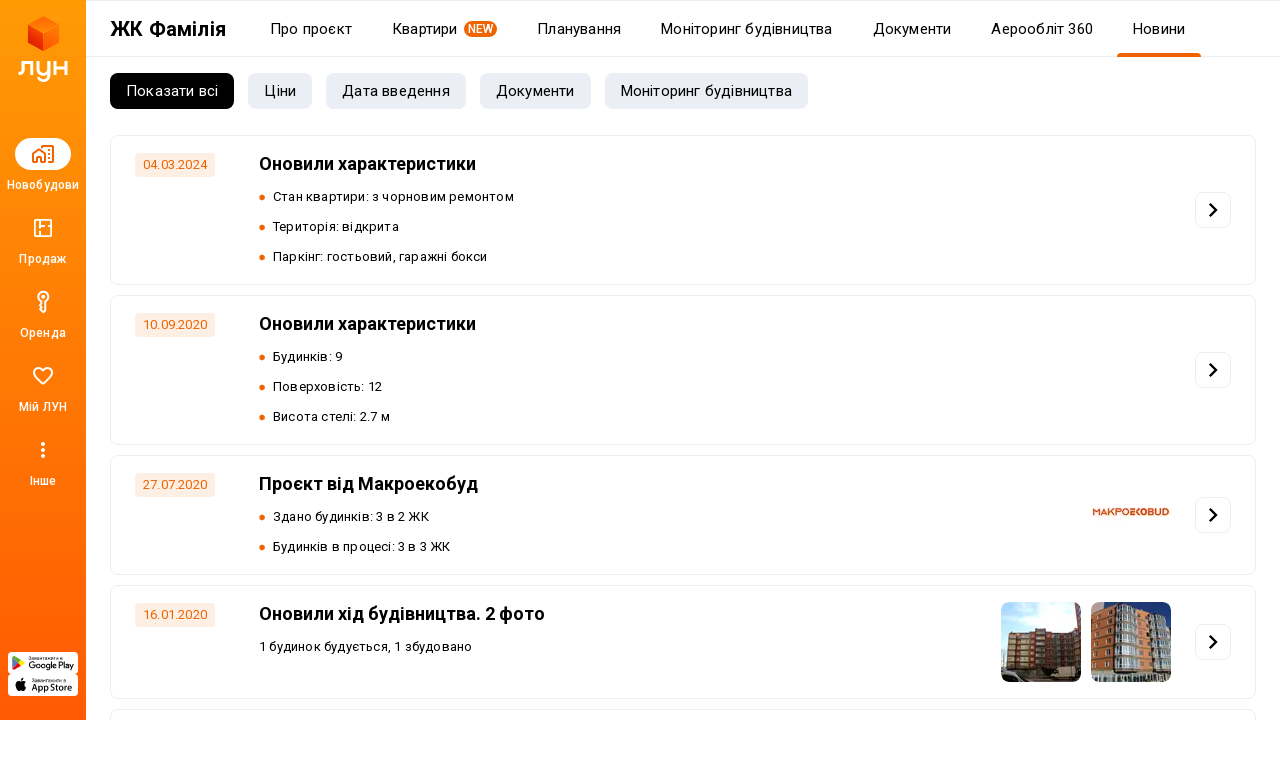

--- FILE ---
content_type: text/html; charset=UTF-8
request_url: https://lun.ua/uk/%D0%B6%D0%BA-%D1%84%D0%B0%D0%BC%D1%96%D0%BB%D1%96%D1%8F-%D0%BB%D1%8C%D0%B2%D1%96%D0%B2/%D1%81%D1%82%D1%80%D1%96%D1%87%D0%BA%D0%B0
body_size: 39228
content:
<!DOCTYPE html>
<html lang="uk">
    <head>
        <title>
            ЖК Фамілія, Львів: новини, інформація про будівництво
        </title>
        <meta charset="utf-8">
        <meta name="viewport" content="width=device-width, initial-scale=1, maximum-scale=1">
        <meta name="description" content="Стрічка актуалізації даних і новин ЖК Фамілія (Львів): інформація про будівництво, акції, старт продажу нових черг, зміни цін на квартири,  статусу та ходу будівництва з фото.">
        <meta property="og:title" content="ЖК Фамілія, Львів: новини, інформація про будівництво">
        <meta property="og:description" content="Стрічка актуалізації даних і новин ЖК Фамілія (Львів): інформація про будівництво, акції, старт продажу нових черг, зміни цін на квартири,  статусу та ходу будівництва з фото.">
        <meta property="og:image" content="https://lun-images.lunstatic.net/bd-ua-01/t.3.1.2/2028/1140/building-origin-image/1908.jpg">
        <meta property="og:site_name" content="ЛУН">
        <meta property="og:url" content="https://lun.ua/uk/жк-фамілія-львів/стрічка">
        <meta name="twitter:title" content="ЖК Фамілія, Львів: новини, інформація про будівництво">
        <meta name="twitter:description" content="Стрічка актуалізації даних і новин ЖК Фамілія (Львів): інформація про будівництво, акції, старт продажу нових черг, зміни цін на квартири,  статусу та ходу будівництва з фото.">
        <meta name="twitter:image" content="https://lun-images.lunstatic.net/bd-ua-01/t.3.1.2/2028/1140/building-origin-image/1908.jpg">
        <meta name="twitter:card" content="summary_large_image">
        <meta name="theme-color" content="#ff9b06" />
        <meta name="theme-color" content="#ff9b06" media="(prefers-color-scheme: light)" />
        <meta name="theme-color" content="#ff9b06" media="(prefers-color-scheme: dark)" />
                        <meta name="google-site-verification" content="OPoCrN5E7ogo0TQp6rdgVteZiEfywma5Fcfp6XGTLCs" />
        <link rel="canonical" href="https://lun.ua/uk/жк-фамілія-львів/стрічка">
        <link rel="alternate" hreflang="ru" href="http://lun.ua/ru/жк-фамилия-львов/лента">
        <link rel="alternate" hreflang="uk" href="http://lun.ua/uk/жк-фамілія-львів/стрічка">
        <link rel="icon" type="image/png" href="/favicon.png">
                    <link rel="apple-touch-icon" href="/img/apple/apple-touch-icon-120.png" sizes="120x120">
                    <link rel="apple-touch-icon" href="/img/apple/apple-touch-icon-152.png" sizes="152x152">
                    <link rel="apple-touch-icon" href="/img/apple/apple-touch-icon-167.png" sizes="167x167">
                    <link rel="apple-touch-icon" href="/img/apple/apple-touch-icon-180.png" sizes="180x180">
                    <link rel="apple-touch-icon" href="/img/apple/apple-touch-icon-192.png" sizes="192x192">
                    <link rel="apple-touch-icon" href="/img/apple/apple-touch-icon-512.png" sizes="512x512">
                <link href="https://fonts.googleapis.com/css2?family=Inter:wght@300;400;900&family=Roboto:wght@300;400;500;700;900&display=swap&subset=cyrillic" rel="stylesheet">
        <script type="24583e4ca891e424c8972327-text/javascript">
            window.splitTestVersion = 'A_28';
        </script>
        <script type="24583e4ca891e424c8972327-text/javascript">
  window.dataLayer = [{"city":"Львов","region":"Львовская область","page_type":"view_building_updates","building_id":3311,"building_name":"ЖК Фамилия","building_developer_id":992,"building_type":"new_building","building_developer_offer":"all_sold","building_class":"комфорт","building_risky":0,"building_tab":"Лента новостей","locale":"uk","project":"ЛУН","http_referrer":null,"user_id":null}];
</script>


<!-- Deffered gtm -->
<script type="24583e4ca891e424c8972327-text/javascript">
  function loadGTM() {
    (function(w,d,s,l,i){w[l]=w[l]||[];w[l].push({'gtm.start':
      new Date().getTime(),event:'gtm.js'});var f=d.getElementsByTagName(s)[0],
      j=d.createElement(s),dl=l!='dataLayer'?'&l='+l:'';j.async=true;j.src=
      'https://www.googletagmanager.com/gtm.js?id='+i+dl;f.parentNode.insertBefore(j,f);
    })(window,document,'script','dataLayer','GTM-55CWMW');

    (function(w,d,s,l,i){w[l]=w[l]||[];w[l].push({'gtm.start':
      new Date().getTime(),event:'gtm.js'});var f=d.getElementsByTagName(s)[0],
      j=d.createElement(s),dl=l!='dataLayer'?'&l='+l:'';j.async=true;j.src=
      'https://www.googletagmanager.com/gtm.js?id='+i+dl;f.parentNode.insertBefore(j,f);
    })(window,document,'script','dataLayer','GTM-T5XSMMM');
  }

  (function deferGTM() {
    let initialized = false;
    const trigger = () => {
      if (initialized) return;
      initialized = true;
      loadGTM();
    };

    document.addEventListener('scroll', trigger, { once: true, passive: true });
    document.addEventListener('click', trigger, { once: true });
    document.addEventListener('keydown', trigger, { once: true });
    document.addEventListener('mousemove', trigger, { once: true });
    document.addEventListener('touchstart', trigger, { once: true });
  })();
</script>
<!-- End Google Tag Manager -->

<!-- Google Analytics -->
<script type="24583e4ca891e424c8972327-text/javascript">
  (function(i,s,o,g,r,a,m){i['GoogleAnalyticsObject']=r;i[r]=i[r]||function(){
      (i[r].q=i[r].q||[]).push(arguments)},i[r].l=1*new Date();a=s.createElement(o),
    m=s.getElementsByTagName(o)[0];a.async=1;a.src=g;m.parentNode.insertBefore(a,m)
  })(window,document,'script','https://www.google-analytics.com/analytics.js','ga');
</script>
<!-- End Google Analytics -->

<script type="24583e4ca891e424c8972327-text/javascript">
  ga('create', 'UA-100575669-1', 'auto', { siteSpeedSampleRate: 100 });
  ga('set', 'transport', 'beacon');
  ga('require', 'ec');

    ga('set', 'contentGroup1', 'view_building_updates');

        ga('set', 'contentGroup2', 'Львовская область/Львов');
  
    ga('set', 'contentGroup3', 'building/viewUpdateHistory');

        ga('set', 'contentGroup4', 'all_sold/built');
  
        ga('set', 'contentGroup5', 'new_building/basic');
  
  ga('set', 'dimension1', window.splitTestVersion);

  ga(function (tracker) {
    var clientId = tracker.get('clientId');
    window.userId = clientId || '';
    ga('set', 'dimension2', window.userId);
    ga('set', 'dimension3', '2026-01-21T11:57:09+02:00');
    ga('set', 'dimension18', window.currentLanguage === 'uk' ? 'ukr' : 'ru');
  });

  
  
  ga('set', 'dimension6', '0');
  ga('set', 'dimension7', '0');

    ga('set', 'dimension8', '0');

  
  let expValue = '';

  ga('set', 'exp', expValue);

  ga('send', 'pageview');
</script>

<!-- Global site tag (gtag.js) - Google Analytics -->
<script async src="https://blackhole.lun.ua/gtag/js?id=G-51QJRHYL1Q" type="24583e4ca891e424c8972327-text/javascript"></script>
<script type="24583e4ca891e424c8972327-text/javascript">
  window.dataLayer = window.dataLayer || [];
  function gtag(){dataLayer.push(arguments);}
  gtag('js', new Date());

  gtag('config', 'G-51QJRHYL1Q', {
    transport_url: 'https://blackhole.lun.ua',
    first_party_collection: true,
    send_page_view: false
  });

  window.analyticsData = {
    loginStatus: '0',
    geo: 'Львовская область/Львов',
  };

      window.analyticsData.developerOfferAndState = 'all_sold/built';
  
      window.analyticsData.buildingTypeAndPlan = 'new_building/basic';
  
  var firstLayer = window.dataLayer[0];
  var pageViewParams = {
    pageType: 'view_building_updates',
    page_location: window.location.href,
    page_referrer: firstLayer.http_referrer,
    send_to: 'G-51QJRHYL1Q',
    backendSplitTestVersion: window.splitTestVersion,
  };

  if (firstLayer.building_id) {
    window.analyticsData.buildingId = firstLayer.building_id;
  }
  if (firstLayer.building_name) {
    window.analyticsData.buildingName = firstLayer.building_name;
  }
  if (firstLayer.building_class) {
    window.analyticsData.buildingClass = firstLayer.building_class;
  }
  if (firstLayer.building_developer_id) {
    window.analyticsData.buildingDeveloperId = firstLayer.building_developer_id;
  }
  if (firstLayer.building_risky) {
    window.analyticsData.buildingRisky = firstLayer.building_risky;
  }

  gtag('event', 'page_view', Object.assign(pageViewParams, window.analyticsData));
</script>
            <script type="24583e4ca891e424c8972327-text/javascript">
        if (window.sessionStorage.getItem("usage") === "app") {
            var style = document.createElement('style');
            style.innerHTML = `body{padding-top:0!important}.Navigation{display:none!important}.BuildingMenuHolder{z-index:2;top:0!important;position:-webkit-sticky!important;position:sticky!important;margin-top:8px!important;padding-top:0!important;background-color:#fff}.Banner,.Building-layout,.BuildingActions,.BuildingCreditInstallments-cell .UICardLink-more,.BuildingExternal,.BuildingMainDetails-actions,.BuildingMainDetails-block,.BuildingMainDetailsBranding,.BuildingPrices-buttons,.BuildingSimilar,.BuildingSuggestions,.Footer,.Subscribe{display:none!important}

/*# sourceMappingURL=MobileAppOverrides.dd5c8a14615fb848ba3f.css.map*/`;
            document.head.appendChild(style);
        }
    </script>
        <link rel="stylesheet" href="/assets/build/Main.386fe797d7c759ae1ed0.css">
        <link rel="preload" href="/images/logo.svg" as="image" type="image/svg" />
                    <meta name="robots" content="noindex, nofollow">
    <link rel="stylesheet" href="/assets/build/News.0618c17c428b33298d01.css">
        <script type="24583e4ca891e424c8972327-text/javascript">
            window.csrf = 'tzTMGrd5Ce1vwx65NYcUVQQVB2FgfYwJh7F4MHEDyQjVerZQgCNLiDCHf85kt1kNR350WDciyVvP2CFUIEe9cg==';
            window.currentLanguage = 'uk';
            window.userAvatar = '';
            window.isGuest = true;
            window.favorites = {"buildings":[],"layoutsnew":[]};
            window.cookieDomain = '.lun.ua';
            window.commonCookieDomain = '.lun.ua';
            window.mapStreetsStyle = 'https://maps.lunstatic.net/styles/dist/lun-streets.824304d.json';
            window.mapSatelliteStyle = 'https://maps.lunstatic.net/styles/dist/lun-satellite.824304d.json';
            window.mapMaxBounds = [0.212173, 37.281156, 162.985611, 72.228180];
            window.googleClientId = '580503283670-mdkm7koicju19ge69ahh2s480pl2mbgn.apps.googleusercontent.com';
            window.facebookClientId = '';
            window.isMobile = false;
            window.isBrowserSupported = true;
            window.isTouch = 'ontouchstart' in document.documentElement;
            window.userApiEndpoint = '/api';
            window.cabinetApiEndpoint = 'https://my.lun.ua/api';
            window.cabinetUrl = 'https://my.lun.ua';
            window.eventCategory = 'view_building_updates';
            window.currencyRateUSD = 43.4669;
        </script>
        <script defer src="/assets/build/Main.694fe7fb168b648b3338.js" type="24583e4ca891e424c8972327-text/javascript"></script>
    </head>
    <body>
        
        
<!-- Google Tag Manager (1) (noscript) -->
<noscript><iframe src="https://www.googletagmanager.com/ns.html?id=GTM-55CWMW"
height="0" width="0" style="display:none;visibility:hidden"></iframe></noscript>
<!-- End Google Tag Manager (noscript) -->

<!-- Google Tag Manager (2) (noscript) -->
<noscript><iframe src="https://www.googletagmanager.com/ns.html?id=GTM-T5XSMMM"
height="0" width="0" style="display:none;visibility:hidden"></iframe></noscript>
<!-- End Google Tag Manager (noscript) -->


                <div class="Loader hidden" id="loader"></div>

            


<div class="NavigationAside">
    <a href="/"
       class="NavigationAside-logo"
            data-event-category="view_building_updates"
    data-event-action="navigation_side"
    data-event-label="logo_click"
    data-on="click"
>
              <img alt="Lun" src="/images/lun-vertical.svg" >

    </a>
    


    
        

    <a href="/uk/новобудови-львова" class="NavigationTabs-item"     data-event-category="view_building_updates"
    data-event-action="navigation_side"
    data-event-label="goto_catalog"
    data-on="click"
>
        <div class="NavigationTabs-icon -active">
            <svg width="24" height="24" viewBox="0 0 24 24" fill="#000" xmlns="http://www.w3.org/2000/svg">
    <path d="M23 5V19C23 19.55 22.8042 20.0208 22.4125 20.4125C22.0208 20.8042 21.55 21 21 21H18C17.7167 21 17.4792 20.9042 17.2875 20.7125C17.0958 20.5208 17 20.2833 17 20C17 19.7167 17.0958 19.4792 17.2875 19.2875C17.4792 19.0958 17.7167 19 18 19H21V5H12V5.5C12 5.78333 11.9042 6.02083 11.7125 6.2125C11.5208 6.40417 11.2833 6.5 11 6.5C10.7167 6.5 10.4792 6.40417 10.2875 6.2125C10.0958 6.02083 10 5.78333 10 5.5V4.95C10 4.41667 10.1917 3.95833 10.575 3.575C10.9583 3.19167 11.4167 3 11.95 3H21C21.55 3 22.0208 3.19583 22.4125 3.5875C22.8042 3.97917 23 4.45 23 5ZM1 12.025C1 11.6917 1.075 11.3833 1.225 11.1C1.375 10.8167 1.58333 10.5833 1.85 10.4L6.85 6.825C7.03333 6.69167 7.22083 6.59583 7.4125 6.5375C7.60417 6.47917 7.8 6.45 8 6.45C8.2 6.45 8.39583 6.47917 8.5875 6.5375C8.77917 6.59583 8.96667 6.69167 9.15 6.825L14.15 10.4C14.4167 10.5833 14.625 10.8167 14.775 11.1C14.925 11.3833 15 11.6917 15 12.025V19C15 19.55 14.8042 20.0208 14.4125 20.4125C14.0208 20.8042 13.55 21 13 21H11C10.45 21 9.97917 20.8042 9.5875 20.4125C9.19583 20.0208 9 19.55 9 19V16H7V19C7 19.55 6.80417 20.0208 6.4125 20.4125C6.02083 20.8042 5.55 21 5 21H3C2.45 21 1.97917 20.8042 1.5875 20.4125C1.19583 20.0208 1 19.55 1 19V12.025ZM3 12V19H5V16C5 15.45 5.19583 14.9792 5.5875 14.5875C5.97917 14.1958 6.45 14 7 14H9C9.55 14 10.0208 14.1958 10.4125 14.5875C10.8042 14.9792 11 15.45 11 16V19H13V12L8 8.45L3 12ZM17.5 9H18.5C18.6333 9 18.75 8.95 18.85 8.85C18.95 8.75 19 8.63333 19 8.5V7.5C19 7.36667 18.95 7.25 18.85 7.15C18.75 7.05 18.6333 7 18.5 7H17.5C17.3667 7 17.25 7.05 17.15 7.15C17.05 7.25 17 7.36667 17 7.5V8.5C17 8.63333 17.05 8.75 17.15 8.85C17.25 8.95 17.3667 9 17.5 9ZM17.5 13H18.5C18.6333 13 18.75 12.95 18.85 12.85C18.95 12.75 19 12.6333 19 12.5V11.5C19 11.3667 18.95 11.25 18.85 11.15C18.75 11.05 18.6333 11 18.5 11H17.5C17.3667 11 17.25 11.05 17.15 11.15C17.05 11.25 17 11.3667 17 11.5V12.5C17 12.6333 17.05 12.75 17.15 12.85C17.25 12.95 17.3667 13 17.5 13ZM17.5 17H18.5C18.6333 17 18.75 16.95 18.85 16.85C18.95 16.75 19 16.6333 19 16.5V15.5C19 15.3667 18.95 15.25 18.85 15.15C18.75 15.05 18.6333 15 18.5 15H17.5C17.3667 15 17.25 15.05 17.15 15.15C17.05 15.25 17 15.3667 17 15.5V16.5C17 16.6333 17.05 16.75 17.15 16.85C17.25 16.95 17.3667 17 17.5 17Z" />
</svg>
        </div>
        <div class="NavigationTabs-title">
            Новобудови
        </div>
    </a>
    <a href="https://lun.ua/sale/lviv/flats" class="NavigationTabs-item"     data-event-category="view_building_updates"
    data-event-action="navigation_side"
    data-event-label="goto_flat_sale"
    data-on="click"
>
        <div class="NavigationTabs-icon ">
            <svg width="24" height="24" viewBox="0 0 24 24" fill="#000" xmlns="http://www.w3.org/2000/svg">
    <path d="M18.998 2.90039C20.1577 2.90039 21.0984 3.84038 21.0986 5V19C21.0986 20.1598 20.1578 21.1006 18.998 21.1006H4.99805C3.83843 21.1004 2.89844 20.1597 2.89844 19V5C2.89865 3.84051 3.83856 2.9006 4.99805 2.90039H18.998ZM4.99805 4.80078C4.8879 4.80099 4.79904 4.88985 4.79883 5V19C4.79883 19.1103 4.88777 19.2 4.99805 19.2002H8.04883V14.9004H9.94824V19.2002H18.998C19.1085 19.2002 19.1982 19.1105 19.1982 19V10.9502H16.8984V9.05078H19.1982V5C19.198 4.88972 19.1084 4.80078 18.998 4.80078H9.94824V9.05078H14.0986V10.9502H9.94824V12.6006H8.04883V4.80078H4.99805Z" />
</svg>
        </div>
        <div class="NavigationTabs-title">
            Продаж
        </div>
    </a>
    <a href="https://lun.ua/rent/lviv/flats" class="NavigationTabs-item"     data-event-category="view_building_updates"
    data-event-action="navigation_side"
    data-event-label="goto_flat_rent"
    data-on="click"
>
        <div class="NavigationTabs-icon ">
            <svg width="24" height="24" viewBox="0 0 24 24" fill="#000" xmlns="http://www.w3.org/2000/svg">
    <path d="M10.2891 6.71289C10.2891 6.16289 10.4849 5.69206 10.8766 5.30039C11.2682 4.90872 11.7391 4.71289 12.2891 4.71289C12.8391 4.71289 13.3099 4.90872 13.7016 5.30039C14.0932 5.69206 14.2891 6.16289 14.2891 6.71289C14.2891 7.26289 14.0932 7.73372 13.7016 8.12539C13.3099 8.51706 12.8391 8.71289 12.2891 8.71289C11.7391 8.71289 11.2682 8.51706 10.8766 8.12539C10.4849 7.73372 10.2891 7.26289 10.2891 6.71289ZM6.28906 6.71289C6.28906 5.04622 6.8724 3.62956 8.03906 2.46289C9.20573 1.29622 10.6224 0.71289 12.2891 0.71289C13.9557 0.71289 15.3724 1.29622 16.5391 2.46289C17.7057 3.62956 18.2891 5.04622 18.2891 6.71289C18.2891 7.82956 18.0141 8.84206 17.4641 9.75039C16.9141 10.6587 16.1891 11.3796 15.2891 11.9129L15.2891 20.2879C15.2891 20.4212 15.2641 20.5504 15.2141 20.6754C15.1641 20.8004 15.0891 20.9129 14.9891 21.0129L12.9891 23.0129C12.8891 23.1129 12.7807 23.1837 12.6641 23.2254C12.5474 23.2671 12.4224 23.2879 12.2891 23.2879C12.1557 23.2879 12.0307 23.2671 11.9141 23.2254C11.7974 23.1837 11.6891 23.1129 11.5891 23.0129L8.41406 19.8379C8.33073 19.7546 8.26406 19.6546 8.21406 19.5379C8.16406 19.4212 8.13073 19.3046 8.11406 19.1879C8.0974 19.0712 8.10573 18.9546 8.13906 18.8379C8.17239 18.7212 8.23073 18.6129 8.31406 18.5129L9.28906 17.2129L8.21406 15.7879C8.1474 15.7046 8.0974 15.6129 8.06406 15.5129C8.03073 15.4129 8.01406 15.3129 8.01406 15.2129C8.01406 15.1129 8.03073 15.0087 8.06406 14.9004C8.0974 14.7921 8.1474 14.6962 8.21406 14.6129L9.28906 13.0879L9.28906 11.9129C8.38906 11.3796 7.66406 10.6587 7.11406 9.75039C6.56406 8.84206 6.28906 7.82956 6.28906 6.71289ZM8.28906 6.71289C8.28906 7.64622 8.57239 8.46706 9.13906 9.17539C9.70573 9.88372 10.4224 10.3546 11.2891 10.5879L11.2891 13.7129L10.2641 15.1629L11.7891 17.2129L10.4141 18.9879L12.2891 20.8629L13.2891 19.8629L13.2891 10.5879C14.1557 10.3546 14.8724 9.88372 15.4391 9.17539C16.0057 8.46706 16.2891 7.64622 16.2891 6.71289C16.2891 5.61289 15.8974 4.67122 15.1141 3.88789C14.3307 3.10456 13.3891 2.71289 12.2891 2.71289C11.1891 2.71289 10.2474 3.10456 9.46406 3.88789C8.68073 4.67122 8.28906 5.61289 8.28906 6.71289Z" />
</svg>
        </div>
        <div class="NavigationTabs-title">
            Оренда
        </div>
    </a>
    <a href="https://my.lun.ua" class="NavigationTabs-item"     data-event-category="view_building_updates"
    data-event-action="navigation_side"
    data-event-label="goto_my_favorites"
    data-on="click"
>
        <div class="NavigationTabs-icon ">
            <svg width="24" height="24" viewBox="0 0 24 24" fill="#000" xmlns="http://www.w3.org/2000/svg">
    <path d="M19.6602 3.99065C17.0202 2.19065 13.7602 3.03065 12.0002 5.09065C10.2402 3.03065 6.98021 2.18065 4.34021 3.99065C2.94021 4.95065 2.06021 6.57065 2.00021 8.28065C1.86021 12.1607 5.30021 15.2707 10.5502 20.0407L10.6502 20.1307C11.4102 20.8207 12.5802 20.8207 13.3402 20.1207L13.4502 20.0207C18.7002 15.2607 22.1302 12.1507 22.0002 8.27065C21.9402 6.57065 21.0602 4.95065 19.6602 3.99065ZM12.1002 18.5507L12.0002 18.6507L11.9002 18.5507C7.14021 14.2407 4.00021 11.3907 4.00021 8.50065C4.00021 6.50065 5.50021 5.00065 7.50021 5.00065C9.04021 5.00065 10.5402 5.99065 11.0702 7.36065H12.9402C13.4602 5.99065 14.9602 5.00065 16.5002 5.00065C18.5002 5.00065 20.0002 6.50065 20.0002 8.50065C20.0002 11.3907 16.8602 14.2407 12.1002 18.5507Z" />
</svg>
        </div>
        <div class="NavigationTabs-title">
            Мій ЛУН
        </div>
    </a>

<div class="NavigationTabs-item" data-navigation-menu="open"
        data-event-category="view_building_updates"
    data-event-action="navigation_side"
    data-event-label="open_navigation_menu_click"
    data-on="click"
>
    <div class="NavigationTabs-icon">
        <svg class="ico" xmlns="http://www.w3.org/2000/svg" width="24" viewBox="0 0 24 24" fill="#9e9e9e">
    <path d="M0 0h24v24H0z" fill="none"/>
    <path d="M12 8c1.1 0 2-.9 2-2s-.9-2-2-2-2 .9-2 2 .9 2 2 2zm0 2c-1.1 0-2 .9-2 2s.9 2 2 2 2-.9 2-2-.9-2-2-2zm0 6c-1.1 0-2 .9-2 2s.9 2 2 2 2-.9 2-2-.9-2-2-2z"/>
</svg>    </div>
    <div class="NavigationTabs-title">
        Інше
    </div>
</div>

    <div class="NavigationAside-apps">
                        
                                                                    <a class="ButtonRefresh -small -colored -fullWidth NavigationAside-app" target="_blank" data-event-category="view_building_updates" data-event-action="navigation_side" data-event-label="goto_android_app" data-on="click" href="https://app.lun.ua/J6Oa/jczrtvbe">
                                                        <div class="ButtonRefresh-content" data-button="content">
                                <div class="NavigationAside-app-content">
                <svg width="62" height="15" viewBox="0 0 62 15" fill="none" xmlns="http://www.w3.org/2000/svg">
    <path d="M51.836 12.1734H52.8265V5.51906H51.836V12.1734ZM60.7596 7.91523L59.6231 10.8003H59.5891L58.4099 7.91523H57.3426L59.1098 11.9482L58.1017 14.1921H59.135L61.8587 7.91633H60.7596V7.91523ZM55.1411 11.4173C54.8164 11.4173 54.3633 11.254 54.3633 10.8522C54.3633 10.3379 54.9272 10.1414 55.4131 10.1414C55.8486 10.1414 56.0537 10.2352 56.3181 10.3644C56.2424 10.9802 55.7126 11.4173 55.1411 11.4173ZM55.2606 7.76953C54.5432 7.76953 53.8006 8.0863 53.4924 8.78827L54.3721 9.15691C54.5597 8.78827 54.9096 8.66907 55.2771 8.66907C55.7894 8.66907 56.3104 8.977 56.3192 9.52555V9.59398C56.1393 9.49133 55.7553 9.33792 55.2859 9.33792C54.3381 9.33792 53.3728 9.85997 53.3728 10.8357C53.3728 11.7264 54.1505 12.2992 55.0204 12.2992C55.6862 12.2992 56.0537 12.0001 56.2841 11.6491H56.3181V12.1634H57.2746V9.61054C57.2757 8.42846 56.396 7.76953 55.2606 7.76953ZM49.1376 8.72535H47.728V6.44397H49.1376C49.878 6.44397 50.2992 7.05985 50.2992 7.58522C50.2992 8.10065 49.878 8.72535 49.1376 8.72535ZM49.1123 5.51795H46.7386V12.1723H47.7291V9.65137H49.1123C50.2104 9.65137 51.2897 8.85338 51.2897 7.58411C51.2897 6.31484 50.2104 5.51795 49.1123 5.51795ZM36.1674 11.4184C35.483 11.4184 34.9104 10.8445 34.9104 10.0553C34.9104 9.25735 35.483 8.67458 36.1674 8.67458C36.8431 8.67458 37.373 9.25845 37.373 10.0553C37.373 10.8434 36.8431 11.4184 36.1674 11.4184ZM37.305 8.28718H37.271C37.0483 8.02118 36.6216 7.78057 36.0819 7.78057C34.952 7.78057 33.9176 8.77613 33.9176 10.0542C33.9176 11.3235 34.952 12.3102 36.0819 12.3102C36.6205 12.3102 37.0483 12.0696 37.271 11.7959H37.305V12.1215C37.305 12.9879 36.8431 13.4504 36.0994 13.4504C35.4917 13.4504 35.1155 13.0133 34.9619 12.6447L34.0975 13.0056C34.3454 13.606 35.0047 14.3433 36.0994 14.3433C37.2622 14.3433 38.2461 13.6568 38.2461 11.9846V7.91964H37.305V8.28718ZM38.9295 12.1734H39.9222V5.51795H38.9295V12.1734ZM41.3855 9.97697C41.3603 9.10172 42.0612 8.65582 42.5658 8.65582C42.9596 8.65582 43.2931 8.85338 43.4039 9.13594L41.3855 9.97697ZM44.4646 9.22203C44.276 8.71542 43.7034 7.78057 42.5318 7.78057C41.3691 7.78057 40.4027 8.69887 40.4027 10.0454C40.4027 11.3147 41.3603 12.3091 42.6426 12.3091C43.6781 12.3091 44.276 11.6745 44.525 11.3058L43.7549 10.7915C43.4982 11.169 43.1472 11.4173 42.6426 11.4173C42.138 11.4173 41.7793 11.1855 41.5479 10.7319L44.5677 9.47919L44.4646 9.22203ZM20.4089 8.47702V9.43725H22.7015C22.6335 9.97807 22.4536 10.3721 22.1805 10.6458C21.847 10.9802 21.3249 11.3489 20.41 11.3489C18.9983 11.3489 17.8947 10.2088 17.8947 8.79268C17.8947 7.37772 18.9983 6.23758 20.41 6.23758C21.1713 6.23758 21.7274 6.53779 22.1377 6.92299L22.8134 6.24641C22.2397 5.69786 21.4795 5.27734 20.41 5.27734C18.4772 5.27734 16.8516 6.85566 16.8516 8.79378C16.8516 10.733 18.4761 12.3102 20.41 12.3102C21.4532 12.3102 22.2397 11.967 22.8562 11.3235C23.4891 10.6889 23.6865 9.79706 23.6865 9.07633C23.6865 8.85338 23.669 8.6481 23.635 8.47592H20.4089V8.47702ZM26.2907 11.4184C25.6073 11.4184 25.016 10.8522 25.016 10.0465C25.016 9.23086 25.6062 8.67348 26.2907 8.67348C26.9751 8.67348 27.5653 9.23086 27.5653 10.0465C27.5653 10.8522 26.9751 11.4184 26.2907 11.4184ZM26.2907 7.78168C25.0424 7.78168 24.0244 8.73418 24.0244 10.0465C24.0244 11.35 25.0424 12.3102 26.2907 12.3102C27.539 12.3102 28.558 11.3489 28.558 10.0465C28.558 8.73418 27.539 7.78168 26.2907 7.78168ZM31.2356 11.4184C30.5511 11.4184 29.961 10.8522 29.961 10.0465C29.961 9.23086 30.5511 8.67348 31.2356 8.67348C31.9201 8.67348 32.5103 9.23086 32.5103 10.0465C32.5103 10.8522 31.9201 11.4184 31.2356 11.4184ZM31.2356 7.78168C29.9873 7.78168 28.9694 8.73418 28.9694 10.0465C28.9694 11.35 29.9873 12.3102 31.2356 12.3102C32.4839 12.3102 33.5019 11.3489 33.5019 10.0465C33.5019 8.73418 32.485 7.78168 31.2356 7.78168Z" fill="black"/>
    <path d="M6.06264 6.53516L0.410156 12.5504C0.410156 12.5515 0.410157 12.5526 0.411254 12.5537C0.584569 13.2071 1.17911 13.6872 1.88553 13.6872C2.16854 13.6872 2.4329 13.61 2.65996 13.4764L2.67752 13.4654L9.03972 9.78449L6.06264 6.53516Z" fill="#E60609"/>
    <path d="M11.7841 5.51725L11.7787 5.51394L9.03194 3.91797L5.9375 6.67947L9.04291 9.79305L11.7754 8.21253C12.2547 7.95316 12.5794 7.44655 12.5794 6.86268C12.5794 6.28103 12.2591 5.77663 11.7841 5.51725Z" fill="#FFED00"/>
    <path d="M0.410931 1.12891C0.376926 1.25473 0.359375 1.38607 0.359375 1.52293V12.1528C0.359375 12.2886 0.376927 12.421 0.412029 12.5458L6.25868 6.68391L0.410931 1.12891Z" fill="#6375B7"/>
    <path d="M6.10433 6.84134L9.02984 3.90877L2.67422 0.214631C2.44277 0.0755626 2.17402 -0.00390625 1.88553 -0.00390625C1.17911 -0.00390625 0.583471 0.478419 0.410156 1.13182C0.410156 1.13292 0.410156 1.13292 0.410156 1.13292L6.10433 6.84134Z" fill="#60B029"/>
    <path d="M16.5664 2.81018L17.0194 2.69208C17.0534 2.86757 17.1456 3.04306 17.2937 3.21855C17.444 3.39405 17.6414 3.48234 17.8882 3.48234C18.1394 3.48234 18.338 3.41722 18.4827 3.28809C18.6275 3.15895 18.6999 3.00223 18.6999 2.8179C18.6999 2.61924 18.6232 2.4614 18.4696 2.34551C18.316 2.22742 18.1076 2.16782 17.8432 2.16782H17.6162V1.75171C17.8345 1.75171 18.0023 1.73957 18.1175 1.71529C18.2337 1.6888 18.3347 1.62368 18.4235 1.52104C18.5135 1.41618 18.5584 1.29699 18.5584 1.16454C18.5584 1.00671 18.497 0.869847 18.3752 0.753956C18.2546 0.636962 18.0911 0.579567 17.8838 0.579567C17.7028 0.579567 17.5482 0.625923 17.4187 0.717532C17.2915 0.808037 17.2037 0.928342 17.1544 1.07955C17.105 1.22855 17.0809 1.34003 17.0809 1.41398L16.6256 1.31023C16.7386 0.544248 17.1587 0.160156 17.8882 0.160156C18.2392 0.160156 18.5168 0.258386 18.723 0.455952C18.9281 0.651309 19.0312 0.879779 19.0312 1.14246C19.0312 1.4791 18.8733 1.73957 18.5562 1.925C18.7394 1.97577 18.8919 2.08062 19.0137 2.23735C19.1376 2.39297 19.2001 2.58061 19.2001 2.79804C19.2001 3.10818 19.0806 3.36866 18.8403 3.57837C18.6023 3.78697 18.2853 3.89072 17.8915 3.89072C17.2114 3.89072 16.7704 3.5298 16.5664 2.81018Z" fill="black"/>
    <path d="M21.431 3.50547C21.2675 3.64454 21.1107 3.74387 20.9593 3.80126C20.809 3.85866 20.6478 3.88735 20.4744 3.88735C20.1892 3.88735 19.9699 3.81782 19.8163 3.67765C19.6627 3.53637 19.5859 3.35647 19.5859 3.13903C19.5859 3.011 19.6145 2.89401 19.6715 2.78915C19.7307 2.68209 19.8064 2.59711 19.8986 2.53309C19.9929 2.46908 20.0993 2.42051 20.2167 2.3874C20.3033 2.36422 20.4339 2.34215 20.6083 2.32118C20.9637 2.27813 21.2258 2.22736 21.3937 2.16887C21.3959 2.10816 21.3959 2.06953 21.3959 2.05298C21.3959 1.87197 21.3542 1.74504 21.2708 1.67109C21.1578 1.57065 20.9911 1.52098 20.7695 1.52098C20.5622 1.52098 20.4086 1.55741 20.3099 1.63136C20.2123 1.7031 20.1399 1.83223 20.0916 2.01766L19.6616 1.95806C19.7011 1.77263 19.7647 1.62363 19.8547 1.50995C19.9446 1.39516 20.0741 1.30686 20.2441 1.24616C20.4141 1.18325 20.6105 1.15234 20.8342 1.15234C21.0558 1.15234 21.2368 1.17883 21.375 1.23071C21.5132 1.28369 21.6153 1.34991 21.6811 1.43048C21.7458 1.50884 21.7919 1.60928 21.8182 1.73069C21.8325 1.80574 21.8401 1.94261 21.8401 2.13907V2.72956C21.8401 3.14124 21.8489 3.40282 21.8676 3.51209C21.8873 3.62025 21.9246 3.72511 21.9805 3.82444H21.5209C21.4727 3.73614 21.4441 3.62908 21.431 3.50547ZM21.3937 2.51654C21.2335 2.58166 20.9944 2.63795 20.6741 2.6843C20.4931 2.71079 20.3648 2.74059 20.2902 2.7726C20.2156 2.80571 20.1574 2.85427 20.1168 2.91829C20.0763 2.9812 20.0554 3.05074 20.0554 3.128C20.0554 3.24609 20.0993 3.34432 20.1871 3.42379C20.277 3.50216 20.4075 3.54189 20.5787 3.54189C20.7487 3.54189 20.899 3.50547 21.0317 3.43152C21.1633 3.35647 21.2609 3.25382 21.3224 3.12358C21.3695 3.02315 21.3937 2.87635 21.3937 2.68099V2.51654Z" fill="black"/>
    <path d="M22.5273 1.20703H23.5431C23.7932 1.20703 23.9775 1.228 24.0982 1.27105C24.221 1.31189 24.3252 1.38804 24.4108 1.49952C24.4985 1.61099 24.5424 1.74454 24.5424 1.90127C24.5424 2.02599 24.5161 2.13526 24.4645 2.22907C24.4141 2.32068 24.3373 2.39794 24.2342 2.46086C24.357 2.50169 24.4579 2.57895 24.538 2.69263C24.6192 2.80411 24.6609 2.93766 24.6609 3.09108C24.6444 3.33831 24.5567 3.52263 24.3965 3.64293C24.2364 3.76324 24.0038 3.82284 23.6989 3.82284H22.5273V1.20703ZM22.9672 2.30744H23.4367C23.6243 2.30744 23.7526 2.2975 23.8228 2.27764C23.893 2.25777 23.9555 2.21804 24.0115 2.15954C24.0663 2.09883 24.0949 2.02709 24.0949 1.94321C24.0949 1.80525 24.0455 1.70922 23.9479 1.65514C23.8513 1.60106 23.6857 1.57347 23.451 1.57347H22.9661V2.30744H22.9672ZM22.9672 3.45641H23.5475C23.7965 3.45641 23.9687 3.42771 24.0609 3.37032C24.1541 3.31072 24.2024 3.21028 24.2078 3.0679C24.2078 2.98402 24.1804 2.90676 24.1267 2.83612C24.0729 2.76438 24.0027 2.71912 23.9161 2.70036C23.8294 2.68049 23.6912 2.67056 23.5003 2.67056H22.9672V3.45641Z" fill="black"/>
    <path d="M26.8216 3.50547C26.6582 3.64454 26.5013 3.74387 26.3499 3.80126C26.1996 3.85866 26.0384 3.88735 25.8651 3.88735C25.5799 3.88735 25.3605 3.81782 25.2069 3.67765C25.0534 3.53637 24.9766 3.35647 24.9766 3.13903C24.9766 3.011 25.0051 2.89401 25.0621 2.78915C25.1214 2.68209 25.197 2.59711 25.2892 2.53309C25.3835 2.46908 25.4899 2.42051 25.6073 2.3874C25.694 2.36422 25.8245 2.34215 25.9989 2.32118C26.3543 2.27813 26.6165 2.22736 26.7843 2.16887C26.7854 2.10816 26.7865 2.06953 26.7865 2.05298C26.7865 1.87197 26.7448 1.74504 26.6615 1.67109C26.5485 1.57065 26.3817 1.52098 26.1602 1.52098C25.9528 1.52098 25.7993 1.55741 25.7005 1.63136C25.6029 1.7031 25.5305 1.83223 25.4833 2.01766L25.0523 1.95806C25.0917 1.77263 25.1554 1.62363 25.2453 1.50995C25.3353 1.39516 25.4647 1.30686 25.6347 1.24616C25.8047 1.18325 26.0011 1.15234 26.2249 1.15234C26.4465 1.15234 26.6263 1.17883 26.7657 1.23071C26.9039 1.28369 27.0059 1.34991 27.0717 1.43048C27.1375 1.50884 27.1825 1.60928 27.2088 1.73069C27.2231 1.80574 27.2308 1.94261 27.2308 2.13907V2.72956C27.2308 3.14124 27.2395 3.40282 27.2582 3.51209C27.2779 3.62025 27.3152 3.72511 27.3712 3.82444H26.9116C26.8644 3.73614 26.8348 3.62908 26.8216 3.50547ZM26.7854 2.51654C26.6253 2.58166 26.3861 2.63795 26.0658 2.6843C25.8848 2.71079 25.7565 2.74059 25.6819 2.7726C25.6073 2.80571 25.5492 2.85427 25.5086 2.91829C25.468 2.9812 25.4472 3.05074 25.4472 3.128C25.4472 3.24609 25.491 3.34432 25.5788 3.42379C25.6687 3.50216 25.7993 3.54189 25.9704 3.54189C26.1404 3.54189 26.2907 3.50547 26.4234 3.43152C26.555 3.35647 26.6527 3.25382 26.7141 3.12358C26.7613 3.02315 26.7854 2.87635 26.7854 2.68099V2.51654Z" fill="black"/>
    <path d="M27.918 1.20703H28.3578V2.2953H29.5787V1.20703H30.0186V3.82174H29.5787V2.66173H28.3578V3.82174H27.918V1.20703Z" fill="black"/>
    <path d="M30.4531 1.20703H32.5647V1.57347H31.7278V3.82063H31.2901V1.57347H30.4531V1.20703Z" fill="black"/>
    <path d="M34.6185 3.50547C34.455 3.64454 34.2982 3.74387 34.1468 3.80126C33.9965 3.85866 33.8353 3.88735 33.662 3.88735C33.3768 3.88735 33.1574 3.81782 33.0038 3.67765C32.8502 3.53637 32.7734 3.35647 32.7734 3.13903C32.7734 3.011 32.802 2.89401 32.859 2.78915C32.9171 2.68209 32.9939 2.59711 33.0861 2.53309C33.1804 2.46908 33.2868 2.42051 33.4042 2.3874C33.4908 2.36422 33.6214 2.34215 33.7958 2.32118C34.1512 2.27813 34.4134 2.22736 34.5812 2.16887C34.5823 2.10816 34.5834 2.06953 34.5834 2.05298C34.5834 1.87197 34.5417 1.74504 34.4583 1.67109C34.3453 1.57065 34.1786 1.52098 33.957 1.52098C33.7497 1.52098 33.5961 1.55741 33.4974 1.63136C33.3998 1.7031 33.3274 1.83223 33.2802 2.01766L32.8491 1.95806C32.8886 1.77263 32.9522 1.62363 33.0422 1.50995C33.1321 1.39516 33.2616 1.30686 33.4316 1.24616C33.6016 1.18325 33.798 1.15234 34.0217 1.15234C34.2433 1.15234 34.4232 1.17883 34.5625 1.23071C34.7007 1.28369 34.8028 1.34991 34.8686 1.43048C34.9333 1.50884 34.9794 1.60928 35.0057 1.73069C35.02 1.80574 35.0276 1.94261 35.0276 2.13907V2.72956C35.0276 3.14124 35.0364 3.40282 35.0551 3.51209C35.0748 3.62025 35.1121 3.72511 35.168 3.82444H34.7084C34.6613 3.73614 34.6316 3.62908 34.6185 3.50547ZM34.5812 2.51654C34.421 2.58166 34.1819 2.63795 33.8616 2.6843C33.6806 2.71079 33.5523 2.74059 33.4777 2.7726C33.4031 2.80571 33.3449 2.85427 33.3044 2.91829C33.2638 2.9812 33.2429 3.05074 33.2429 3.128C33.2429 3.24609 33.2868 3.34432 33.3746 3.42379C33.4645 3.50216 33.595 3.54189 33.7662 3.54189C33.9362 3.54189 34.0865 3.50547 34.2192 3.43152C34.3508 3.35647 34.4485 3.25382 34.5099 3.12358C34.5571 3.02315 34.5812 2.87635 34.5812 2.68099V2.51654Z" fill="black"/>
    <path d="M37.282 1.20703V2.33724C37.4224 2.33724 37.5211 2.30964 37.5781 2.25556C37.6352 2.20148 37.7185 2.04365 37.8282 1.78317C37.9313 1.53484 38.0235 1.37701 38.1047 1.30857C38.1847 1.24125 38.312 1.20814 38.4864 1.20814H38.6476V1.57457L38.5281 1.57236C38.4107 1.57236 38.3361 1.59002 38.3032 1.62424C38.2692 1.66066 38.2165 1.76772 38.1463 1.94652C38.0816 2.1176 38.0213 2.2357 37.9653 2.30081C37.9094 2.36593 37.8238 2.42664 37.7065 2.48072C37.8973 2.53149 38.0827 2.70919 38.2648 3.01271L38.7496 3.82284H38.2648L37.7931 3.01271C37.6966 2.84826 37.6132 2.7412 37.5408 2.69043C37.4695 2.63966 37.3829 2.61427 37.2841 2.61427V3.82284H36.8344V2.61427C36.7368 2.61427 36.6512 2.63966 36.5799 2.69043C36.5086 2.74009 36.4242 2.84716 36.3276 3.01271L35.8559 3.82284H35.3711L35.8526 3.01271C36.0358 2.70919 36.2223 2.53149 36.4132 2.48072C36.2826 2.42002 36.1916 2.3549 36.1389 2.28426C36.0863 2.21252 36.0084 2.04144 35.9042 1.77213C35.868 1.68163 35.8296 1.62644 35.789 1.60437C35.7462 1.5834 35.6837 1.57236 35.6004 1.57236C35.5795 1.57236 35.5356 1.57347 35.4709 1.57457V1.20814H35.5323C35.7024 1.20814 35.8208 1.21917 35.8899 1.24014C35.9602 1.26001 36.0216 1.30306 36.0764 1.37038C36.1324 1.4355 36.2037 1.57347 36.2914 1.78428C36.3989 2.04144 36.4801 2.19817 36.536 2.25446C36.5931 2.31075 36.6929 2.33834 36.8344 2.33834V1.20814H37.282V1.20703Z" fill="black"/>
    <path d="M39.0625 1.20703H39.5024V3.20034L40.7233 1.20703H41.1982V3.82174H40.7584V1.84056L39.5375 3.82174H39.0625V1.20703Z" fill="black"/>
    <path d="M41.625 1.20703H43.7366V1.57347H42.8996V3.82063H42.462V1.57347H41.625V1.20703Z" fill="black"/>
    <path d="M44.1562 1.20703H44.5961V3.20034L45.817 1.20703H46.292V3.82174H45.8521V1.84056L44.6312 3.82174H44.1562V1.20703Z" fill="black"/>
    <path d="M48.3527 1.20703H49.3684C49.6185 1.20703 49.8028 1.228 49.9235 1.27105C50.0463 1.31189 50.1505 1.38804 50.2361 1.49952C50.3238 1.61099 50.3677 1.74454 50.3677 1.90127C50.3677 2.02599 50.3414 2.13526 50.2898 2.22907C50.2394 2.32068 50.1626 2.39794 50.0595 2.46086C50.1823 2.50169 50.2833 2.57895 50.3633 2.69263C50.4445 2.80411 50.4851 2.93766 50.4851 3.09108C50.4686 3.33831 50.3809 3.52263 50.2207 3.64293C50.0606 3.76324 49.828 3.82284 49.5231 3.82284H48.3516V1.20703H48.3527ZM48.7925 2.30744H49.262C49.4496 2.30744 49.5779 2.2975 49.6481 2.27764C49.7183 2.25777 49.7809 2.21804 49.8368 2.15954C49.8927 2.09883 49.9202 2.02709 49.9202 1.94321C49.9202 1.80525 49.8708 1.70922 49.7732 1.65514C49.6767 1.60106 49.511 1.57347 49.2763 1.57347H48.7914V2.30744H48.7925ZM48.7925 3.45641H49.3728C49.6229 3.45641 49.794 3.42771 49.8862 3.37032C49.9794 3.31072 50.0277 3.21028 50.0332 3.0679C50.0332 2.98402 50.0057 2.90676 49.952 2.83612C49.8982 2.76438 49.828 2.71912 49.7414 2.70036C49.6547 2.68049 49.5165 2.67056 49.3256 2.67056H48.7925V3.45641Z" fill="black"/>
</svg>
            </div>
        
                </div>
                                
            </a>
            
                        
                                                                    <a class="ButtonRefresh -small -colored -fullWidth NavigationAside-app" target="_blank" data-event-category="view_building_updates" data-event-action="navigation_side" data-event-label="goto_ios_app" data-on="click" href="https://app.lun.ua/J6Oa/jczrtvbe">
                                                        <div class="ButtonRefresh-content" data-button="content">
                                <div class="NavigationAside-app-content">
                <svg width="57" height="16" viewBox="0 0 57 16" fill="none" xmlns="http://www.w3.org/2000/svg">
    <path d="M9.39209 7.79595C9.37783 6.09733 10.7369 5.27064 10.7995 5.23201C10.0294 4.0709 8.83595 3.91197 8.41692 3.89983C7.41432 3.79056 6.44244 4.52012 5.93127 4.52012C5.41023 4.52012 4.62372 3.91086 3.77689 3.92852C2.68654 3.94618 1.6664 4.59848 1.10696 5.6128C-0.0481042 7.68006 0.814088 10.7186 1.9198 12.3896C2.47265 13.2086 3.11983 14.1213 3.96666 14.0893C4.79484 14.054 5.10419 13.5441 6.10349 13.5441C7.09402 13.5441 7.3847 14.0893 8.24689 14.0695C9.1354 14.0551 9.69485 13.2472 10.2291 12.4216C10.8686 11.4835 11.1252 10.5597 11.1351 10.5122C11.1143 10.5045 9.40855 9.8312 9.39209 7.79595Z" fill="black"/>
    <path d="M7.76023 2.79899C8.20558 2.22285 8.51052 1.43921 8.42606 0.644531C7.78216 0.674332 6.97482 1.10588 6.51082 1.66878C6.10057 2.16545 5.7331 2.97889 5.82743 3.74377C6.55251 3.80006 7.29513 3.3663 7.76023 2.79899Z" fill="black"/>
    <path d="M22.4263 13.6146H21.2888L20.6658 11.6445H18.4993L17.9048 13.6146H16.7969L18.9436 6.90625H20.2687L22.4263 13.6146ZM20.4771 10.8178L19.9133 9.06512C19.854 8.88632 19.7421 8.4647 19.5765 7.80137H19.5568C19.4909 8.08612 19.3856 8.50774 19.2397 9.06512L18.6869 10.8178H20.4771Z" fill="black"/>
    <path d="M27.9455 11.1396C27.9455 11.963 27.725 12.6131 27.2829 13.0899C26.8869 13.5148 26.3955 13.7278 25.8086 13.7278C25.1746 13.7278 24.7205 13.4983 24.4441 13.0413H24.4243V15.5898H23.3559V10.3736C23.3559 9.8571 23.3427 9.32511 23.3164 8.78097H24.2565L24.3157 9.54806H24.3355C24.692 8.97082 25.2328 8.68164 25.9578 8.68164C26.5249 8.68164 26.9988 8.9068 27.3772 9.35822C27.7568 9.80964 27.9455 10.4034 27.9455 11.1396ZM26.8573 11.1794C26.8573 10.7081 26.752 10.3196 26.5403 10.0149C26.3088 9.69596 25.9995 9.53702 25.6101 9.53702C25.3468 9.53702 25.1066 9.62532 24.8927 9.80081C24.6788 9.97741 24.5384 10.207 24.4726 10.4928C24.4397 10.6264 24.4232 10.7346 24.4232 10.8206V11.6275C24.4232 11.9795 24.5307 12.2764 24.7446 12.5182C24.9585 12.761 25.2382 12.8813 25.5805 12.8813C25.983 12.8813 26.2957 12.7246 26.5206 12.4133C26.7454 12.1021 26.8573 11.6904 26.8573 11.1794Z" fill="black"/>
    <path d="M33.4728 11.1396C33.4728 11.963 33.2523 12.6131 32.8092 13.0899C32.4143 13.5148 31.9228 13.7278 31.336 13.7278C30.7019 13.7278 30.2478 13.4983 29.9714 13.0413H29.9516V15.5898H28.8832V10.3736C28.8832 9.8571 28.8701 9.32511 28.8438 8.78097H29.7838L29.8431 9.54806H29.8628C30.2182 8.97082 30.759 8.68164 31.4852 8.68164C32.0523 8.68164 32.5251 8.9068 32.9057 9.35822C33.283 9.80964 33.4728 10.4034 33.4728 11.1396ZM32.3846 11.1794C32.3846 10.7081 32.2793 10.3196 32.0676 10.0149C31.8362 9.69596 31.5279 9.53702 31.1374 9.53702C30.8731 9.53702 30.6339 9.62532 30.42 9.80081C30.2061 9.97741 30.0657 10.207 29.9999 10.4928C29.967 10.6264 29.9506 10.7346 29.9506 10.8206V11.6275C29.9506 11.9795 30.0581 12.2764 30.2709 12.5182C30.4848 12.7599 30.7645 12.8813 31.1078 12.8813C31.5104 12.8813 31.823 12.7246 32.0479 12.4133C32.2728 12.1021 32.3846 11.6904 32.3846 11.1794Z" fill="black"/>
    <path d="M39.6561 11.7286C39.6561 12.2992 39.4586 12.7639 39.0637 13.1226C38.6293 13.5144 38.0238 13.7098 37.2472 13.7098C36.5298 13.7098 35.955 13.5707 35.5195 13.2915L35.7674 12.3964C36.2358 12.6811 36.7514 12.8246 37.3119 12.8246C37.7145 12.8246 38.0271 12.733 38.252 12.5498C38.4758 12.3677 38.5876 12.1226 38.5876 11.8169C38.5876 11.5443 38.4955 11.3147 38.3101 11.1293C38.1269 10.9439 37.8187 10.7706 37.3909 10.6106C36.2238 10.1724 35.6402 9.53002 35.6402 8.68678C35.6402 8.13492 35.8442 7.6835 36.2534 7.33141C36.6614 6.97933 37.2055 6.80273 37.8856 6.80273C38.4922 6.80273 38.9957 6.90869 39.3983 7.12171L39.1306 7.99806C38.7544 7.79277 38.3299 7.68902 37.8549 7.68902C37.4787 7.68902 37.1858 7.78283 36.9752 7.96826C36.7975 8.13382 36.7075 8.3358 36.7075 8.5753C36.7075 8.84019 36.8095 9.05983 37.0136 9.23201C37.1913 9.39095 37.5148 9.56313 37.9832 9.74966C38.5569 9.98254 38.9782 10.2541 39.2491 10.5653C39.5211 10.8766 39.6561 11.2651 39.6561 11.7286Z" fill="black"/>
    <path d="M43.1855 9.58714H42.0085V11.9359C42.0085 12.533 42.2158 12.8321 42.6316 12.8321C42.8224 12.8321 42.9804 12.8155 43.1055 12.7824L43.1351 13.5981C42.9245 13.6775 42.6469 13.7173 42.3047 13.7173C41.8824 13.7173 41.5533 13.5881 41.3153 13.3287C41.0783 13.0694 40.9588 12.6356 40.9588 12.0253V9.58714H40.2578V8.78033H40.9588V7.89514L42.0085 7.57617V8.78033H43.1855V9.58714Z" fill="black"/>
    <path d="M48.5032 11.1595C48.5032 11.9034 48.2915 12.5137 47.8692 12.9917C47.4271 13.4828 46.8402 13.7278 46.1075 13.7278C45.4022 13.7278 44.8405 13.4927 44.4215 13.0215C44.0025 12.5502 43.793 11.9564 43.793 11.2401C43.793 10.4906 44.008 9.87697 44.4413 9.39906C44.8724 8.92115 45.4548 8.68164 46.1876 8.68164C46.8929 8.68164 47.4611 8.91673 47.8889 9.38802C48.2981 9.84606 48.5032 10.4366 48.5032 11.1595ZM47.3942 11.1937C47.3942 10.7467 47.2999 10.3648 47.1079 10.0458C46.8841 9.65954 46.5638 9.46749 46.1492 9.46749C45.7203 9.46749 45.3934 9.66064 45.1696 10.0458C44.9777 10.3659 44.8833 10.7544 44.8833 11.2136C44.8833 11.6595 44.9777 12.0425 45.1696 12.3603C45.4011 12.7466 45.7236 12.9387 46.1393 12.9387C46.5474 12.9387 46.8677 12.7422 47.098 12.3504C47.2955 12.027 47.3942 11.6396 47.3942 11.1937Z" fill="black"/>
    <path d="M51.9757 9.72125C51.8704 9.70139 51.7575 9.69146 51.639 9.69146C51.2627 9.69146 50.9731 9.83384 50.768 10.1197C50.5903 10.3713 50.5004 10.6903 50.5004 11.0744V13.6119H49.4331L49.4429 10.2974C49.4429 9.74002 49.4298 9.23231 49.4023 8.77427H50.3325L50.372 9.69918H50.4016C50.5146 9.38131 50.6923 9.12525 50.9359 8.9332C51.1739 8.75992 51.4306 8.67383 51.7081 8.67383C51.8068 8.67383 51.8968 8.68155 51.9757 8.69369V9.72125Z" fill="black"/>
    <path d="M56.748 10.964C56.748 11.1571 56.736 11.3193 56.7085 11.4518H53.5044C53.5165 11.9297 53.6722 12.295 53.9695 12.5478C54.2393 12.7729 54.5882 12.8866 55.0182 12.8866C55.492 12.8866 55.9253 12.8105 56.3147 12.6571L56.4826 13.4032C56.0273 13.6029 55.4909 13.7023 54.8712 13.7023C54.1253 13.7023 53.5406 13.4815 53.115 13.04C52.6905 12.5986 52.4766 12.007 52.4766 11.2631C52.4766 10.5335 52.674 9.92646 53.0711 9.44193C53.4857 8.92539 54.0463 8.66602 54.7527 8.66602C55.446 8.66602 55.9703 8.92429 56.3268 9.44193C56.6065 9.85251 56.748 10.3602 56.748 10.964ZM55.729 10.6858C55.7366 10.3668 55.6664 10.092 55.5216 9.85913C55.3374 9.56003 55.0533 9.41102 54.6704 9.41102C54.3216 9.41102 54.0364 9.55672 53.8203 9.8492C53.6426 10.0821 53.5373 10.3602 53.5044 10.6847L55.729 10.6858Z" fill="black"/>
    <path d="M16.8906 4.10706L17.3437 3.98896C17.3777 4.16445 17.4687 4.33994 17.6179 4.51543C17.7682 4.69092 17.9656 4.77922 18.2124 4.77922C18.4636 4.77922 18.6622 4.7141 18.807 4.58496C18.9518 4.45583 19.0242 4.2991 19.0242 4.11478C19.0242 3.91611 18.9474 3.75828 18.7938 3.64239C18.6402 3.52429 18.4318 3.46469 18.1675 3.46469H17.9404V3.04859C18.1587 3.04859 18.3265 3.03645 18.4417 3.01217C18.558 2.98568 18.6589 2.92056 18.7477 2.81791C18.8377 2.71306 18.8826 2.59386 18.8826 2.46141C18.8826 2.30358 18.8212 2.16672 18.6995 2.05083C18.5788 1.93384 18.4154 1.87644 18.208 1.87644C18.027 1.87644 17.8724 1.9228 17.7429 2.01441C17.6157 2.10491 17.5279 2.22522 17.4786 2.37643C17.4292 2.52543 17.4051 2.6369 17.4051 2.71085L16.9499 2.6071C17.0628 1.84112 17.483 1.45703 18.2124 1.45703C18.5634 1.45703 18.841 1.55526 19.0472 1.75283C19.2523 1.94818 19.3554 2.17665 19.3554 2.43934C19.3554 2.77597 19.1975 3.03645 18.8805 3.22187C19.0636 3.27264 19.2161 3.3775 19.3379 3.53423C19.4618 3.68985 19.5244 3.87748 19.5244 4.09491C19.5244 4.40506 19.4048 4.66554 19.1646 4.87524C18.9265 5.08384 18.6106 5.18759 18.2157 5.18759C17.5367 5.18759 17.0947 4.82778 16.8906 4.10706Z" fill="black"/>
    <path d="M21.7552 4.80625C21.5917 4.94532 21.4349 5.04465 21.2835 5.10205C21.1332 5.15944 20.972 5.18813 20.7987 5.18813C20.5135 5.18813 20.2941 5.1186 20.1405 4.97843C19.9869 4.83715 19.9102 4.65725 19.9102 4.43981C19.9102 4.31178 19.9387 4.19479 19.9957 4.08994C20.0549 3.98287 20.1306 3.89789 20.2228 3.83388C20.3171 3.76986 20.4235 3.7213 20.5409 3.68818C20.6275 3.66501 20.7581 3.64293 20.9325 3.62196C21.2879 3.57892 21.5501 3.52814 21.7179 3.46965C21.7201 3.40894 21.7201 3.37031 21.7201 3.35376C21.7201 3.17275 21.6784 3.04582 21.595 2.97187C21.4821 2.87143 21.3153 2.82177 21.0937 2.82177C20.8864 2.82177 20.7329 2.85819 20.6341 2.93214C20.5365 3.00388 20.4641 3.13301 20.4158 3.31844L19.9847 3.25884C20.0242 3.07341 20.0879 2.92441 20.1778 2.81073C20.2677 2.69594 20.3972 2.60765 20.5672 2.54694C20.7372 2.48513 20.9336 2.45312 21.1574 2.45312C21.3789 2.45312 21.5588 2.47961 21.6981 2.53149C21.8364 2.58447 21.9384 2.65069 22.0042 2.73126C22.0689 2.80962 22.115 2.91006 22.1413 3.03147C22.1556 3.10652 22.1632 3.24339 22.1632 3.43985V4.03034C22.1632 4.44202 22.172 4.7036 22.1907 4.81287C22.2104 4.92104 22.2477 5.02589 22.3037 5.12522H21.844C21.798 5.03692 21.7684 4.92876 21.7552 4.80625ZM21.719 3.81622C21.5588 3.88244 21.3197 3.93762 20.9994 3.98398C20.8184 4.01047 20.6901 4.04027 20.6155 4.07228C20.5409 4.10539 20.4828 4.15395 20.4422 4.21797C20.4016 4.28088 20.3807 4.35041 20.3807 4.42767C20.3807 4.54577 20.4246 4.644 20.5124 4.72347C20.6023 4.80183 20.7328 4.84157 20.904 4.84157C21.074 4.84157 21.2243 4.80514 21.357 4.73119C21.4886 4.65614 21.5863 4.5535 21.6477 4.42326C21.6949 4.32282 21.719 4.17492 21.719 3.98067V3.81622Z" fill="black"/>
    <path d="M22.8516 2.51562H23.8673C24.1163 2.51562 24.3017 2.5366 24.4224 2.57964C24.5441 2.62048 24.6494 2.69663 24.735 2.80811C24.8228 2.91958 24.8666 3.05314 24.8666 3.20986C24.8666 3.33458 24.8403 3.44385 24.7887 3.53767C24.7383 3.62928 24.6615 3.70654 24.5584 3.76945C24.6802 3.81029 24.7822 3.88755 24.8622 4.00123C24.9434 4.11271 24.9851 4.24625 24.9851 4.39967C24.9686 4.64801 24.8809 4.83122 24.7207 4.95153C24.5606 5.07183 24.328 5.13143 24.0231 5.13143H22.8516V2.51562ZM23.2925 3.61603H23.762C23.9496 3.61603 24.0779 3.6061 24.1481 3.58623C24.2183 3.56636 24.2809 3.52663 24.3368 3.46813C24.3928 3.40743 24.4202 3.33569 24.4202 3.25181C24.4202 3.11384 24.3708 3.01782 24.2732 2.96373C24.1767 2.90965 24.011 2.88206 23.7763 2.88206H23.2914V3.61603H23.2925ZM23.2925 4.7661H23.8728C24.1229 4.7661 24.294 4.73741 24.3862 4.68001C24.4794 4.62041 24.5277 4.51997 24.5332 4.37759C24.5332 4.29371 24.5057 4.21645 24.452 4.14582C24.3982 4.07407 24.328 4.02882 24.2414 4.01006C24.1547 3.99019 24.0165 3.98026 23.8256 3.98026H23.2925V4.7661Z" fill="black"/>
    <path d="M27.1458 4.80625C26.9824 4.94532 26.8255 5.04465 26.6741 5.10205C26.5239 5.15944 26.3626 5.18813 26.1893 5.18813C25.9041 5.18813 25.6847 5.1186 25.5311 4.97843C25.3776 4.83715 25.3008 4.65725 25.3008 4.43981C25.3008 4.31178 25.3293 4.19479 25.3863 4.08994C25.4456 3.98287 25.5213 3.89789 25.6134 3.83388C25.7078 3.76986 25.8141 3.7213 25.9315 3.68818C26.0182 3.66501 26.1487 3.64293 26.3231 3.62196C26.6785 3.57892 26.9407 3.52814 27.1085 3.46965C27.1096 3.40894 27.1107 3.37031 27.1107 3.35376C27.1107 3.17275 27.069 3.04582 26.9857 2.97187C26.8727 2.87143 26.706 2.82177 26.4844 2.82177C26.2771 2.82177 26.1235 2.85819 26.0248 2.93214C25.9271 3.00388 25.8547 3.13301 25.8065 3.31844L25.3754 3.25884C25.4149 3.07341 25.4785 2.92441 25.5684 2.81073C25.6584 2.69594 25.7878 2.60765 25.9578 2.54694C26.1279 2.48513 26.3242 2.45312 26.548 2.45312C26.7696 2.45312 26.9506 2.47961 27.0888 2.53149C27.227 2.58447 27.329 2.65069 27.3948 2.73126C27.4606 2.80962 27.5056 2.91006 27.5319 3.03147C27.5462 3.10652 27.5539 3.24339 27.5539 3.43985V4.03034C27.5539 4.44202 27.5627 4.7036 27.5813 4.81287C27.6011 4.92104 27.6384 5.02589 27.6943 5.12522H27.2347C27.1875 5.03692 27.159 4.92876 27.1458 4.80625ZM27.1085 3.81622C26.9484 3.88244 26.7092 3.93762 26.3889 3.98398C26.2079 4.01047 26.0796 4.04027 26.005 4.07228C25.9304 4.10539 25.8723 4.15395 25.8317 4.21797C25.7911 4.28088 25.7703 4.35041 25.7703 4.42767C25.7703 4.54577 25.8141 4.644 25.903 4.72347C25.9929 4.80183 26.1235 4.84157 26.2946 4.84157C26.4646 4.84157 26.6149 4.80514 26.7476 4.73119C26.8793 4.65614 26.9769 4.5535 27.0383 4.42326C27.0855 4.32282 27.1096 4.17492 27.1096 3.98067V3.81622H27.1085Z" fill="black"/>
    <path d="M28.2461 2.51562H28.686V3.60389H29.9068V2.51562H30.3467V5.13033H29.9068V3.97033H28.686V5.13033H28.2461V2.51562Z" fill="black"/>
    <path d="M30.7695 2.51562H32.8811V2.88206H32.0442V5.12923H31.6065V2.88206H30.7695V2.51562Z" fill="black"/>
    <path d="M34.9388 4.80625C34.7753 4.94532 34.6185 5.04465 34.4671 5.10205C34.3168 5.15944 34.1556 5.18813 33.9823 5.18813C33.6971 5.18813 33.4777 5.1186 33.3241 4.97843C33.1705 4.83715 33.0938 4.65725 33.0938 4.43981C33.0938 4.31178 33.1223 4.19479 33.1793 4.08994C33.2375 3.98287 33.3142 3.89789 33.4064 3.83388C33.5007 3.76986 33.6071 3.7213 33.7245 3.68818C33.8111 3.66501 33.9417 3.64293 34.1161 3.62196C34.4715 3.57892 34.7337 3.52814 34.9015 3.46965C34.9026 3.40894 34.9037 3.37031 34.9037 3.35376C34.9037 3.17275 34.862 3.04582 34.7786 2.97187C34.6657 2.87143 34.4989 2.82177 34.2773 2.82177C34.07 2.82177 33.9164 2.85819 33.8177 2.93214C33.7201 3.00388 33.6477 3.13301 33.5994 3.31844L33.1694 3.25884C33.2089 3.07341 33.2725 2.92441 33.3625 2.81073C33.4524 2.69594 33.5819 2.60765 33.7519 2.54694C33.9219 2.48513 34.1183 2.45312 34.341 2.45312C34.5625 2.45312 34.7435 2.47961 34.8818 2.53149C35.02 2.58447 35.122 2.65069 35.1878 2.73126C35.2525 2.80962 35.2986 2.91006 35.3249 3.03147C35.3392 3.10652 35.3469 3.24339 35.3469 3.43985V4.03034C35.3469 4.44202 35.3556 4.7036 35.3743 4.81287C35.394 4.92104 35.4313 5.02589 35.4872 5.12522H35.0276C34.9816 5.03692 34.9519 4.92876 34.9388 4.80625ZM34.9026 3.81622C34.7424 3.88244 34.5033 3.93762 34.183 3.98398C34.002 4.01047 33.8737 4.04027 33.7991 4.07228C33.7245 4.10539 33.6663 4.15395 33.6258 4.21797C33.5852 4.28088 33.5643 4.35041 33.5643 4.42767C33.5643 4.54577 33.6082 4.644 33.696 4.72347C33.7859 4.80183 33.9164 4.84157 34.0876 4.84157C34.2576 4.84157 34.4079 4.80514 34.5406 4.73119C34.6722 4.65614 34.7699 4.5535 34.8313 4.42326C34.8785 4.32282 34.9026 4.17492 34.9026 3.98067V3.81622Z" fill="black"/>
    <path d="M37.6062 2.51562V3.64583C37.7466 3.64583 37.8453 3.61824 37.9023 3.56416C37.9594 3.51007 38.0427 3.35224 38.1524 3.09177C38.2556 2.84343 38.3477 2.6856 38.4289 2.61717C38.5089 2.54984 38.6362 2.51673 38.8106 2.51673H38.9718V2.88316L38.8523 2.88095C38.7349 2.88095 38.6603 2.89861 38.6274 2.93283C38.5934 2.96925 38.5408 3.07631 38.4706 3.25512C38.4058 3.42619 38.3455 3.54429 38.2896 3.60941C38.2336 3.67563 38.1481 3.73523 38.0307 3.78931C38.2216 3.84009 38.4069 4.01778 38.589 4.32131L39.0739 5.13143H38.589L38.1173 4.32131C38.0208 4.15685 37.9374 4.04979 37.865 3.99902C37.7937 3.94825 37.7071 3.92286 37.6084 3.92286V5.13143H37.1586V3.92176C37.061 3.92176 36.9754 3.94715 36.9041 3.99792C36.8328 4.04759 36.7484 4.15464 36.6518 4.3202L36.1802 5.13033H35.6953L36.1769 4.3202C36.3601 4.01668 36.5465 3.83898 36.7374 3.78821C36.6069 3.72751 36.5158 3.66128 36.4632 3.59175C36.4105 3.52001 36.3326 3.34893 36.2284 3.07963C36.1922 2.98912 36.1538 2.93393 36.1132 2.91186C36.0705 2.89089 36.0079 2.87985 35.9246 2.87985C35.9037 2.87985 35.8599 2.88096 35.7951 2.88206V2.51562H35.8566C36.0266 2.51562 36.1451 2.52666 36.2142 2.54763C36.2844 2.5675 36.3458 2.61054 36.3995 2.67787C36.4555 2.74299 36.5268 2.88096 36.6145 3.09177C36.722 3.34893 36.8032 3.50566 36.8592 3.56195C36.9162 3.61824 37.016 3.64583 37.1575 3.64583V2.51562H37.6062Z" fill="black"/>
    <path d="M39.3867 2.51562H39.8266V4.51004L41.0475 2.51562H41.5224V5.13033H41.0826V3.14916L39.8617 5.13033H39.3867V2.51562Z" fill="black"/>
    <path d="M41.9492 2.51562H44.0608V2.88206H43.2239V5.12923H42.7862V2.88206H41.9492V2.51562Z" fill="black"/>
    <path d="M44.4777 2.51562H44.9175V4.51004L46.1384 2.51562H46.6134V5.13033H46.1724V3.14916L44.9515 5.13033H44.4766V2.51562H44.4777Z" fill="black"/>
    <path d="M48.6769 2.51562H49.6926C49.9427 2.51562 50.127 2.5366 50.2477 2.57964C50.3705 2.62048 50.4747 2.69663 50.5603 2.80811C50.6481 2.91958 50.6919 3.05314 50.6919 3.20986C50.6919 3.33458 50.6656 3.44385 50.6141 3.53767C50.5636 3.62928 50.4868 3.70654 50.3837 3.76945C50.5055 3.81029 50.6075 3.88755 50.6876 4.00123C50.7687 4.11271 50.8093 4.24625 50.8093 4.39967C50.7929 4.64801 50.7051 4.83122 50.5449 4.95153C50.3848 5.07183 50.1522 5.13143 49.8473 5.13143H48.6758V2.51562H48.6769ZM49.1167 3.61603H49.5862C49.7738 3.61603 49.9021 3.6061 49.9723 3.58623C50.0426 3.56636 50.1051 3.52663 50.161 3.46813C50.217 3.40743 50.2444 3.33569 50.2444 3.25181C50.2444 3.11384 50.195 3.01782 50.0974 2.96373C50.0009 2.90965 49.8352 2.88206 49.6005 2.88206H49.1157V3.61603H49.1167ZM49.1167 4.7661H49.697C49.946 4.7661 50.1182 4.73741 50.2104 4.68001C50.3036 4.62041 50.3519 4.51997 50.3574 4.37759C50.3574 4.29371 50.33 4.21645 50.2762 4.14582C50.2225 4.07407 50.1522 4.02882 50.0656 4.01006C49.9789 3.99019 49.8407 3.98026 49.6499 3.98026H49.1167V4.7661Z" fill="black"/>
</svg>
            </div>
        
                </div>
                                
            </a>
            
    </div>
</div>

<div class="NavigationTop -minified" id="navigation-top">
    <div class="NavigationTop-content">
        <a href="/"
           class="NavigationTop-logo"
            >
                  <img alt="Lun" src="/images/lun-light.svg" >

        </a>
            </div>
    </div>


    
    
    <div class="UIModal AuthorizationPopup -centered -fixed-width" id="auth-popup" tabindex="-1" data-modal-close>
        <div class="UIModal-content" style="--width: 332px"             data-modal="content-wrapper" role="dialog" aria-modal="true">
            <div class="UIModal-content-inner" data-modal="content">
                
            </div>
                    </div>
    </div>



<div class="NavigationMenu-backdrop hidden" id="navigation-menu-backdrop"></div>
<div class="NavigationMenu" id="navigation-menu">
    <div class="NavigationMenu-header">
        <a href="/"
           class="NavigationMenu-logo"
                data-event-category="view_building_updates"
    data-event-action="navigation_menu"
    data-event-label="logo_click"
    data-on="click"
>
                  <img alt="Lun" src="/images/lun-light.svg" >

        </a>
          
  
        
  
      <button class="UIButton -ghost-light -small -icon" data-navigation-menu="close" data-event-category="view_building_updates" data-event-action="navigation_menu" data-event-label="close" data-on="click">
                <svg class="ico" fill="currentColor" viewBox="0 0 24 24" width="24" height="24" xmlns="http://www.w3.org/2000/svg">
    <path d="M19 6.41L17.59 5 12 10.59 6.41 5 5 6.41 10.59 12 5 17.59 6.41 19 12 13.41 17.59 19 19 17.59 13.41 12z" />
    <path d="M0 0h24v24H0z" fill="none" />
</svg>            <div class="UIButton-loading">
        <svg
    class="UICircularProgress  "
    viewBox="22 22 44 44"
    width="22"
    height="22"
  >
    <circle
      class="UICircularProgress-path UIButton-loading-path"
      cx="44"
      cy="44"
      r="20.2"
      fill="none"
      stroke-width="3.6"
    />
  </svg>

    </div>
  
    </button>
  
    </div>

    <div class="NavigationMenu-wrapper">
        <div class="NavigationMenu-column">
            <div class="NavigationMenu-links">
                <a target="_blank"
                   href="https://cosmos.lun.ua/boost"
                        data-event-category="view_building_updates"
    data-event-action="navigation_menu"
    data-event-label="for_developers_placement"
    data-on="click"
>
                    Девелоперам: реклама на ЛУН
                </a>
                <a target="_blank"
                   href="https://my.rieltor.ua/"
                        data-event-category="view_building_updates"
    data-event-action="navigation_menu"
    data-event-label="for_rieltors"
    data-on="click"
>
                    Рієлторам: розмістити оголошення
                </a>
                <a target="_blank"
                   href="https://apps.lun.ua/realty/form"
                        data-event-category="view_building_updates"
    data-event-action="navigation_menu"
    data-event-label="for_owners"
    data-on="click"
>
                    Власникам: розміщення через ЛУН додаток
                </a>
                <a href="/misto/pr"
                        data-event-category="view_building_updates"
    data-event-action="navigation_menu"
    data-event-label="contacts_for_mass_media"
    data-on="click"
>
                    Для ЗМІ
                </a>
                <a href="/uk/faq"
                        data-event-category="view_building_updates"
    data-event-action="navigation_menu"
    data-event-label="faq"
    data-on="click"
>
                    FAQ
                </a>
                <a href="https://team.lun.ua/"
                   target="_blank"
                        data-event-category="view_building_updates"
    data-event-action="navigation_menu"
    data-event-label="vacancies"
    data-on="click"
>
                    Вакансії
                </a>
                <a data-telegram-support
                   target="_blank"
                   href="https://telegram.me/lun_support_bot?start=MTgyMjUwLnVr"
                        data-event-category="view_building_updates"
    data-event-action="navigation_menu"
    data-event-label="telegram_support"
    data-on="click"
>
                    Команда підтримки
                    <svg class="ico" width="20" height="20" viewBox="0 0 20 20" fill="none" xmlns="http://www.w3.org/2000/svg">
    <path fill-rule="evenodd" clip-rule="evenodd"
        d="M18.3337 10.0001C18.3337 14.6025 14.6027 18.3334 10.0003 18.3334C5.39795 18.3334 1.66699 14.6025 1.66699 10.0001C1.66699 5.39771 5.39795 1.66675 10.0003 1.66675C14.6027 1.66675 18.3337 5.39771 18.3337 10.0001ZM6.91909 8.47234C6.04244 8.85748 5.14168 9.2532 4.31803 9.70969C3.88794 10.0265 4.45955 10.2507 4.99582 10.4609C5.08107 10.4944 5.16544 10.5274 5.24474 10.5605C5.31072 10.5809 5.37783 10.6024 5.44583 10.6242C6.04226 10.8154 6.70732 11.0286 7.28635 10.7079C8.23753 10.1581 9.13518 9.52244 10.0321 8.88729C10.326 8.6792 10.6198 8.47116 10.9154 8.26621C10.9292 8.2573 10.9449 8.2471 10.9619 8.23596C11.2137 8.07173 11.78 7.70237 11.5706 8.21131C11.0752 8.75638 10.5447 9.23888 10.0112 9.72401C9.65169 10.051 9.29086 10.3791 8.93861 10.7284C8.63181 10.9792 8.31326 11.4836 8.65678 11.8348C9.448 12.3922 10.2516 12.936 11.0547 13.4795C11.3161 13.6564 11.5774 13.8332 11.8382 14.0105C12.2802 14.3656 12.971 14.0783 13.0682 13.5234C13.1114 13.2682 13.1548 13.0129 13.1982 12.7576C13.438 11.347 13.6778 9.93594 13.8897 8.52076C13.9185 8.29877 13.9512 8.07679 13.9838 7.85469C14.063 7.31641 14.1423 6.77747 14.167 6.2363C14.1032 5.69624 13.4524 5.81499 13.0902 5.93642C11.2287 6.64916 9.3857 7.41474 7.55004 8.19381C7.34209 8.28651 7.1313 8.37912 6.91909 8.47234Z"
        fill="currentColor" />
</svg>                </a>
            </div>
                
    <div class="UICurrencySwitcher">
                    <div class="UIToggleChip -regular-refresh" data-toggle-chip>
        <input class="hidden" name="currency_switcher" value="uah" data-toggle-chip-input />
                                      
  
  
      <div class="UIChip -regular -active" data-toggle-chip-id="uah" data-toggle-chip-item>
              <div class="UIChip-content" data-chip-content>
      грн
    </div>
  
    </div>
  
                                                  
  
  
      <div class="UIChip -regular" data-toggle-chip-id="usd" data-toggle-chip-item>
              <div class="UIChip-content" data-chip-content>
      $
    </div>
  
    </div>
  
                        </div>

    </div>

        </div>

        <div class="NavigationMenu-column">
            <div class="NavigationMenu-projects">
                <div class="NavigationMenu-projects-title">
                    <div class="NavigationMenu-projects-content">
                        Iнші проєкти
                        <div class="NavigationMenu-projects-logo">
                            <span>від</span>
                                  <img alt="Lun" src="/images/lun-light.svg" >

                        </div>
                    </div>
                        
    <div class="UICurrencySwitcher">
                    <div class="UIToggleChip -regular-refresh" data-toggle-chip>
        <input class="hidden" name="currency_switcher" value="uah" data-toggle-chip-input />
                                      
  
  
      <div class="UIChip -regular -active" data-toggle-chip-id="uah" data-toggle-chip-item>
              <div class="UIChip-content" data-chip-content>
      грн
    </div>
  
    </div>
  
                                                  
  
  
      <div class="UIChip -regular" data-toggle-chip-id="usd" data-toggle-chip-item>
              <div class="UIChip-content" data-chip-content>
      $
    </div>
  
    </div>
  
                        </div>

    </div>

                </div>
                <div class="NavigationMenu-projects-list">
                    <a href="https://misto.lun.ua/"
                        target="_blank"
                            data-event-category="view_building_updates"
    data-event-action="navigation_menu"
    data-event-label="goto_lunmisto"
    data-on="click"

                        class="FooterProject">
                              <img class="lazyload" alt="Lun Misto" loading="lazy" data-src="/images/navigation-sidebar/lun-misto.svg" >

                        <span>
                            Безбарʼєрність та<br/> комфорт міського<br/> простору
                        </span>
                    </a>
                    <a href="https://lun.ua/misto/stat/"
                        target="_blank"
                            data-event-category="view_building_updates"
    data-event-action="navigation_menu"
    data-event-label="goto_lunstatistic"
    data-on="click"
>
                              <img class="lazyload" alt="Lun Statistic" loading="lazy" data-src="/images/navigation-sidebar/lun-statistic.svg" >

                        <span>
                            Тренди та інсайти від<br/> експертів нерухомості
                        </span>
                    </a>
                    <a href="https://rieltor.ua/"
                        target="_blank"
                            data-event-category="view_building_updates"
    data-event-action="navigation_menu"
    data-event-label="goto_rieltor"
    data-on="click"
>
                              <img class="lazyload" alt="Rieltor" loading="lazy" data-src="/images/navigation-sidebar/rieltor.svg" >

                        <span>
                            Професійна рієлторська мережа
                        </span>
                    </a>
                    <a href="https://bird.rent/install"
                        target="_blank"
                            data-event-category="view_building_updates"
    data-event-action="navigation_menu"
    data-event-label="goto_bird"
    data-on="click"
>
                              <img class="lazyload" alt="Bird" loading="lazy" data-src="/images/navigation-sidebar/bird.svg" >

                        <span class="-bird">
                            Застосунок оренди квартир на 3D-мапі
                        </span>
                    </a>
                    <a href="https://korter.ge/"
                        target="_blank"
                            data-event-category="view_building_updates"
    data-event-action="navigation_menu"
    data-event-label="goto_korter"
    data-on="click"
>
                              <img class="lazyload" alt="Korter" loading="lazy" data-src="/images/navigation-sidebar/korter.svg" >

                        <span>
                            Нерухомість<br/> Грузії
                        </span>
                    </a>
                    <a href="https://redcommunity.ua/"
                        target="_blank"
                            data-event-category="view_building_updates"
    data-event-action="navigation_menu"
    data-event-label="goto_red"
    data-on="click"
>
                              <img class="lazyload" alt="Rieltor" loading="lazy" data-src="/images/navigation-sidebar/red.svg" >

                        <span>
                            Спільнота девелоперів<br> житлових проєктів
                        </span>
                    </a>
                </div>
            </div>

            <div class="NavigationMenu-socials">
                <div class="NavigationMenu-socials-title">
                    Ми в соцмережах
                </div>
                  
  
        
  
      <a class="UIButton -ghost-light -small -icon" href="https://www.instagram.com/lun.ua/" target="_blank" data-event-category="view_building_updates" data-event-action="navigation_menu" data-event-label="goto_away" data-on="click">
                <svg class="ico" width="34" height="34" viewBox="0 0 34 34" fill="black" xmlns="http://www.w3.org/2000/svg">
    <path d="M22.2435 28.793H12.7498C9.02817 28.793 6 25.744 6 21.9968V11.7962C6 8.04848 9.02817 5 12.7498 5H22.2435C25.9657 4.9995 28.9939 8.04799 28.9939 11.7962V21.9958C28.9939 25.743 25.9657 28.793 22.2435 28.793ZM12.7498 6.74192C11.4191 6.7435 10.1433 7.27654 9.20238 8.22409C8.26148 9.17164 7.73232 10.4563 7.73102 11.7962V21.9958C7.73245 23.3356 8.26167 24.6201 9.20255 25.5676C10.1434 26.515 11.4192 27.048 12.7498 27.0496H22.2435C23.5743 27.0481 24.8501 26.5152 25.7911 25.5677C26.7321 24.6203 27.2614 23.3357 27.2628 21.9958V11.7962C27.2615 10.4562 26.7323 9.17148 25.7913 8.22392C24.8503 7.27635 23.5744 6.74337 22.2435 6.74192H12.7498Z"/>
    <path d="M17.4943 23.1838C15.8298 23.182 14.2341 22.5154 13.0571 21.3304C11.8802 20.1454 11.2181 18.5386 11.2163 16.8627C11.2181 16.0077 11.3893 15.1617 11.7199 14.3742C12.0504 13.5866 12.5337 12.8733 13.1413 12.2761C14.3338 11.1102 15.8911 10.4944 17.5254 10.5421C19.48 10.5998 21.1024 11.2632 22.2145 12.461C23.2703 13.5956 23.8083 15.1263 23.7703 16.8841C23.7414 18.5507 23.0756 20.142 21.9114 21.3271C21.3348 21.9168 20.6471 22.3847 19.8886 22.7035C19.1302 23.0224 18.3162 23.1856 17.4943 23.1838ZM17.3497 12.6697C16.3256 12.6721 15.3436 13.0796 14.6152 13.8043C14.21 14.2026 13.8878 14.6782 13.6675 15.2033C13.4471 15.7285 13.333 16.2926 13.3318 16.8627C13.333 17.974 13.7719 19.0393 14.5523 19.8251C15.3326 20.6109 16.3906 21.053 17.4943 21.0543C19.7776 21.0543 21.6059 19.203 21.6572 16.8399L22.7145 16.8627L21.6572 16.8399C21.6834 15.6471 21.3428 14.6373 20.67 13.9166C19.9499 13.1423 18.8403 12.712 17.4617 12.6712C17.4252 12.6702 17.3878 12.6697 17.3497 12.6697Z"/>
    <path d="M23.9264 11.8358C24.7349 11.8358 25.3904 11.176 25.3904 10.3621C25.3904 9.54822 24.7349 8.88843 23.9264 8.88843C23.1179 8.88843 22.4624 9.54822 22.4624 10.3621C22.4624 11.176 23.1179 11.8358 23.9264 11.8358Z"/>
</svg>
            <div class="UIButton-loading">
        <svg
    class="UICircularProgress  "
    viewBox="22 22 44 44"
    width="22"
    height="22"
  >
    <circle
      class="UICircularProgress-path UIButton-loading-path"
      cx="44"
      cy="44"
      r="20.2"
      fill="none"
      stroke-width="3.6"
    />
  </svg>

    </div>
  
    </a>
  
                  
  
        
  
      <a class="UIButton -ghost-light -small -icon" href="https://tiktok.com/@lun.ua" target="_blank" data-event-category="view_building_updates" data-event-action="navigation_menu" data-event-label="goto_away" data-on="click">
                <svg width="34" height="34" viewBox="0 0 34 34" fill="none" xmlns="http://www.w3.org/2000/svg">
<path d="M13.6364 29C17.3362 29 21.257 26.3524 21.257 21.364V13.2369C22.8899 14.8255 24.87 15.3243 27 15.3243V11.6637C24.3809 11.4872 21.4857 9.81415 20.831 6H17.0522V21.625C17.0522 23.674 15.5376 24.9863 13.6995 24.9863C11.8614 24.9863 10.2284 23.6663 10.2284 21.625C10.2284 19.2613 12.1296 18.0103 14.6619 18.2713V14.3113C14.2911 14.2499 13.9283 14.2346 13.6206 14.2346C9.47109 14.2346 6.00001 17.4731 6.00001 21.4868C5.99212 25.7384 9.42375 29 13.6364 29Z" fill="white"/>
</svg>
            <div class="UIButton-loading">
        <svg
    class="UICircularProgress  "
    viewBox="22 22 44 44"
    width="22"
    height="22"
  >
    <circle
      class="UICircularProgress-path UIButton-loading-path"
      cx="44"
      cy="44"
      r="20.2"
      fill="none"
      stroke-width="3.6"
    />
  </svg>

    </div>
  
    </a>
  
                  
  
        
  
      <a class="UIButton -ghost-light -small -icon" href="https://x.com/lun_ua" target="_blank" data-event-category="view_building_updates" data-event-action="navigation_menu" data-event-label="goto_away" data-on="click">
                <svg width="34" height="34" viewBox="0 0 34 34" fill="none" xmlns="http://www.w3.org/2000/svg">
<path d="M23.3873 7H26.7607L19.354 15.4871L28.0073 27H21.2167L15.9 20.0037L9.81333 27H6.44L14.2867 17.9225L6 7H12.9593L17.7627 13.3911L23.3873 7ZM22.2067 25.0074H24.0767L11.9767 8.91882H9.96733L22.2067 25.0074Z" fill="white"/>
</svg>
            <div class="UIButton-loading">
        <svg
    class="UICircularProgress  "
    viewBox="22 22 44 44"
    width="22"
    height="22"
  >
    <circle
      class="UICircularProgress-path UIButton-loading-path"
      cx="44"
      cy="44"
      r="20.2"
      fill="none"
      stroke-width="3.6"
    />
  </svg>

    </div>
  
    </a>
  
                  
  
        
  
      <a class="UIButton -ghost-light -small -icon" href="https://www.youtube.com/c/lunua" target="_blank" data-event-category="view_building_updates" data-event-action="navigation_menu" data-event-label="goto_away" data-on="click">
                <svg class="ico" width="34" height="34" viewBox="0 0 34 34" fill="black" xmlns="http://www.w3.org/2000/svg">
    <path fill-rule="evenodd" clip-rule="evenodd"
          d="M27.6247 26.8458C29.1122 26.6333 30.3163 25.5 30.5997 24.0125C30.883 22.3833 31.1663 19.975 31.2372 17C31.2372 14.025 30.883 11.6167 30.5997 9.9875C30.3163 8.5 29.1122 7.36667 27.6247 7.15417C25.2163 6.8 21.3913 6.375 16.9997 6.375C12.608 6.375 8.71217 6.8 6.37467 7.15417C4.88717 7.36667 3.68301 8.5 3.39967 9.9875C3.11634 11.6167 2.83301 14.025 2.83301 17C2.83301 19.975 3.11634 22.3833 3.39967 24.0125C3.68301 25.5 4.88717 26.6333 6.37467 26.8458C8.78301 27.2 12.6788 27.625 16.9997 27.625C21.3913 27.625 25.2872 27.2 27.6247 26.8458ZM22.667 16.9998L14.167 12.0415V21.9582L22.667 16.9998Z"/>
</svg>
            <div class="UIButton-loading">
        <svg
    class="UICircularProgress  "
    viewBox="22 22 44 44"
    width="22"
    height="22"
  >
    <circle
      class="UICircularProgress-path UIButton-loading-path"
      cx="44"
      cy="44"
      r="20.2"
      fill="none"
      stroke-width="3.6"
    />
  </svg>

    </div>
  
    </a>
  
                  
  
        
  
      <a class="UIButton -ghost-light -small -icon" href="https://www.facebook.com/lun.ua" target="_blank" data-event-category="view_building_updates" data-event-action="navigation_menu" data-event-label="goto_away" data-on="click">
                <svg class="ico" width="34" height="34" viewBox="0 0 34 34" fill="black" xmlns="http://www.w3.org/2000/svg">
    <path d="M29 17.0733C29 10.4054 23.6274 5 17 5C10.3726 5 5 10.4054 5 17.0733C5 23.0994 9.3882 28.0943 15.125 29V20.5633H12.0781V17.0733H15.125V14.4134C15.125 11.3875 16.9166 9.71615 19.6576 9.71615C20.9701 9.71615 22.3438 9.95195 22.3438 9.95195V12.9231H20.8306C19.34 12.9231 18.875 13.8539 18.875 14.8096V17.0733H22.2031L21.6711 20.5633H18.875V29C24.6118 28.0943 29 23.0994 29 17.0733Z" />
</svg>
            <div class="UIButton-loading">
        <svg
    class="UICircularProgress  "
    viewBox="22 22 44 44"
    width="22"
    height="22"
  >
    <circle
      class="UICircularProgress-path UIButton-loading-path"
      cx="44"
      cy="44"
      r="20.2"
      fill="none"
      stroke-width="3.6"
    />
  </svg>

    </div>
  
    </a>
  
            </div>
            <div class="NavigationMenu-apps">
                <div class="AppLinks">
    <a class="AppLinks-link"
        target="_blank"
        href=https://app.lun.ua/J6Oa/jczrtvbe
        >
        <div class="AppLinks-logo">
            <svg xmlns="http://www.w3.org/2000/svg" width="24" height="24" fill="none" viewBox="0 0 24 24">
  <path fill="#EB3131" d="m11.3804 11.5337-8.67532 9.1755c.0008.0015.0008.004.0016.0055.26645.9964 1.17904 1.7296 2.26276 1.7296.43348 0 .84009-.1169 1.18884-.3215l.02767-.0163 9.76475-5.6148-4.5703-4.958Z"/>
  <path fill="#F6B60B" d="m20.1563 9.97089-.0082-.00576-4.216-2.43517-4.7495 4.21174 4.7666 4.7485 4.1931-2.4107c.7349-.3964 1.2345-1.1685 1.2345-2.0585 0-.885-.4923-1.6532-1.2205-2.05011Z"/>
  <path fill="#5778C5" d="M2.70481 3.29441c-.05214.19158-.07981.39299-.07981.60086V20.1089c0 .2079.02767.4092.08068.6001l8.97272-8.9408-8.97359-8.47379Z"/>
  <path fill="#3BAD49" d="m11.4448 12.002 4.4896-4.47331-9.75337-5.63511c-.35439-.21194-.76832-.33377-1.21077-.33377-1.08367 0-1.99791.73491-2.26438 1.73199 0 .00084-.0008.00169-.0008.00237L11.4448 12.002Z"/>
</svg>        </div>
        <div class="AppLinks-content">
            <span>Завантажити в</span>
            <svg xmlns="http://www.w3.org/2000/svg" width="70" height="15" fill="#fff" viewBox="0 0 70 15">
  <path d="M54.1328 10.784h1.5204V.633571h-1.5204V10.784Zm13.6945-6.4942-1.7428 4.40097h-.0521l-1.809-4.40097h-1.6378l2.7125 6.1508-1.5464 3.4217h1.5856l4.1809-9.5725h-1.6909Zm-8.6224 5.34121c-.4986 0-1.1928-.24842-1.1928-.86214 0-.78368.8645-1.08335 1.6117-1.08335.6682 0 .9827.14378 1.3893.33937-.1182.94044-.9306 1.60612-1.8082 1.60612Zm.1834-5.56282c-1.1009 0-2.2416.48309-2.7134 1.5533l1.3501.56183c.2887-.56183.8255-.74458 1.3893-.74458.7864 0 1.5857.4702 1.5988 1.30574v.10469c-.2755-.15662-.8654-.39129-1.5856-.39129-1.4546 0-2.9358.79654-2.9358 2.2848 0 1.35852 1.1928 2.23312 2.5291 2.23312 1.0226 0 1.5857-.4565 1.94-.99236h.0523v.78366h1.4675V6.87513c0-1.80172-1.3493-2.80694-3.0923-2.80694Zm-9.3965 1.45743h-2.1625V2.04553h2.1625c1.1368 0 1.782.9387 1.782 1.74013 0 .78683-.6452 1.73996-1.782 1.73996Zm-.039-4.892049h-3.6431V10.784h1.5196V6.93856h2.1235c1.6849 0 3.3416-1.21644 3.3416-3.1529 0-1.93663-1.6567-3.152089-3.3416-3.152089ZM30.0867 9.63274c-1.0502 0-1.9294-.87614-1.9294-2.07952 0-1.21633.8792-2.10633 1.9294-2.10633 1.0372 0 1.8505.89 1.8505 2.10633 0 1.20338-.8133 2.07952-1.8505 2.07952Zm1.7454-4.77449H31.78c-.3414-.40521-.9973-.77225-1.8244-.77225-1.7332 0-3.3213 1.51768-3.3213 3.46722 0 1.93574 1.5881 3.44038 3.3213 3.44038.8271 0 1.483-.3662 1.8244-.7851h.0521v.4968c0 1.3219-.7082 2.0276-1.8504 2.0276-.9323 0-1.5099-.6668-1.7462-1.2294l-1.3258.5498c.3806.9158 1.3918 2.0405 3.072 2.0405 1.7852 0 3.295-1.0467 3.295-3.5973V4.29557h-1.4446v.56268Zm2.4941 5.92575h1.5229V.632723h-1.5229V10.784Zm3.7677-3.34856c-.0391-1.33492 1.0374-2.01452 1.8114-2.01452.6045 0 1.1162.30052 1.2865.73237l-3.0979 1.28215Zm4.7259-1.15132c-.2893-.77224-1.1684-2.19812-2.9667-2.19812-1.7852 0-3.2682 1.39991-3.2682 3.45429 0 1.93562 1.4699 3.45331 3.4385 3.45331 1.5888 0 2.5071-.9679 2.8886-1.53055l-1.1816-.7852c-.3944.5756-.9321.95489-1.707.95489-.774 0-1.3257-.35329-1.6802-1.04583l4.634-1.91065-.1574-.39214ZM5.90224 5.14654v1.46473h3.51762c-.10523.82417-.38057 1.42589-.80014 1.844-.51254.51072-1.31353 1.07274-2.71748 1.07274-2.16662 0-3.85987-1.73929-3.85987-3.89837 0-2.15824 1.69325-3.89752 3.85987-3.89752 1.16845 0 2.02155.45713 2.65141 1.04577l1.03717-1.03271C8.71099.907953 7.54322.26654 5.90224.26654c-2.96676 0-5.460834 2.40751-5.460834 5.3631 0 2.95727 2.494074 5.36396 5.460834 5.36396 1.60113 0 2.80875-.5238 3.7538-1.50464.97126-.96787 1.27366-2.32787 1.27366-3.4273 0-.34022-.0262-.65363-.0792-.91512H5.90224Zm9.02646 4.4862c-1.0494 0-1.9555-.86321-1.9555-2.09245 0-1.24328.9061-2.0934 1.9555-2.0934 1.0503 0 1.9563.85012 1.9563 2.0934 0 1.22924-.906 2.09245-1.9563 2.09245Zm0-5.54674c-1.9165 0-3.4784 1.45269-3.4784 3.45429 0 1.98772 1.5619 3.45331 3.4784 3.45331s3.4793-1.46559 3.4793-3.45331c0-2.0016-1.5628-3.45429-3.4793-3.45429Zm7.5892 5.54674c-1.0503 0-1.9564-.86321-1.9564-2.09245 0-1.24328.9061-2.0934 1.9564-2.0934 1.0502 0 1.9556.85012 1.9556 2.0934 0 1.22924-.9054 2.09245-1.9556 2.09245Zm0-5.54674c-1.9164 0-3.4785 1.45269-3.4785 3.45429 0 1.98772 1.5621 3.45331 3.4785 3.45331 1.9164 0 3.4784-1.46559 3.4784-3.45331 0-2.0016-1.562-3.45429-3.4784-3.45429Z"/>
</svg>        </div>
    </a>
    <a class="AppLinks-link"
        target="_blank"
        href=https://app.lun.ua/J6Oa/jczrtvbe
        >
        <div class="AppLinks-logo">
            <svg xmlns="http://www.w3.org/2000/svg" width="24" height="24" fill="#fff" viewBox="0 0 24 24">
  <path d="M17.4372 12.6559c-.0225-2.5909 2.064-3.85098 2.1595-3.90993-1.1819-1.771-3.0136-2.013-3.6568-2.0318-1.538-.16606-3.0301.94579-3.814.94579-.7994 0-2.0065-.92966-3.30649-.90296-1.67371.02681-3.23955 1.02268-4.09817 2.56855C2.94936 12.479 4.2711 17.1125 5.96913 19.6613c.84903 1.2485 1.84223 2.6418 3.14055 2.5927 1.27132-.0536 1.74582-.8324 3.27962-.8324 1.5198 0 1.9657.8324 3.2899.8011 1.3644-.0223 2.223-1.2539 3.0425-2.5131.981-1.4308 1.3756-2.8401 1.3912-2.9124-.033-.0098-2.6496-1.0369-2.6757-4.1413Zm-2.502-7.61932c.6839-.87881 1.1514-2.07377 1.021-3.28658-.9889.04465-2.2263.70286-2.9389 1.56291-.63.75733-1.1931 1.99784-1.048 3.16508 1.1115.0849 2.2525-.57601 2.9659-1.44141Z"/>
</svg>        </div>
        <div class="AppLinks-content">
            <span>Завантажити в</span>
            <svg xmlns="http://www.w3.org/2000/svg" width="62" height="14" fill="#fff" viewBox="0 0 62 14">
  <path d="M8.95859 10.765H7.21226l-.95689-3.00567H2.93016L2.01855 10.765H.318359L3.61281.532227h2.03425L8.95859 10.765ZM5.96745 6.49829l-.86548-2.67247c-.09142-.27254-.26315-.91588-.51604-1.92746h-.03075c-.10082.43488-.26315 1.07822-.48614 1.92746L3.2198 6.49829h2.74765ZM17.43 6.9842c0 1.25507-.3392 2.24699-1.0176 2.97491-.6074.64849-1.3618.97229-2.2623.97229-.9723 0-1.6703-.3495-2.0949-1.04747h-.0308v3.88657h-1.6395V5.81457c0-.78858-.0205-1.59853-.0607-2.42897h1.4422l.0914 1.16963h.0308c.5468-.88086 1.3764-1.32085 2.4896-1.32085.8706 0 1.5968.34345 2.1786 1.03207.5827.68862.8732 1.59426.8732 2.71775Zm-1.6703.05981c0-.71853-.1615-1.31061-.4861-1.77624-.3546-.48613-.8305-.72877-1.4268-.72877-.4041 0-.7724.13499-1.1004.4024-.329.26913-.5443.62028-.6451 1.056-.0504.20334-.076.36909-.076.49981V7.7275c0 .53654.1649.98936.4938 1.3593.3289.36994.757.55449 1.2824.55449.6177 0 1.0979-.23837 1.4422-.7134.3434-.47674.516-1.10385.516-1.88388Zm10.1566-.05981c0 1.25507-.3392 2.24699-1.0184 2.97491-.6066.64849-1.361.97229-2.2615.97229-.9723 0-1.6703-.3495-2.0949-1.04747h-.0308v3.88657h-1.6395V5.81457c0-.78858-.0205-1.59853-.0607-2.42897h1.4422l.0914 1.16963h.0308c.5459-.88086 1.3755-1.32085 2.4896-1.32085.8698 0 1.596.34345 2.1795 1.03207.581.68862.8723 1.59426.8723 2.71775Zm-1.6703.05981c0-.71853-.1623-1.31061-.487-1.77624-.3545-.48613-.8287-.72877-1.4267-.72877-.405 0-.7724.13499-1.1013.4024-.329.26913-.5434.62028-.6442 1.056-.0504.20334-.0761.36909-.0761.49981V7.7275c0 .53654.1649.98936.4922 1.3593.3289.36909.7569.55449 1.2841.55449.6177 0 1.0978-.23837 1.4421-.7134.3452-.47674.5169-1.10385.5169-1.88388Zm11.1595.85127c0 .8706-.3025 1.57887-.9091 2.12562-.6664.5973-1.5951.8963-2.7878.8963-1.1013 0-1.9838-.2119-2.652-.6374l.3802-1.36611c.7194.43487 1.5097.65359 2.3701.65359.6177 0 1.0978-.14012 1.443-.41864.3434-.27853.5152-.65189.5152-1.11837 0-.41523-.1419-.76552-.4255-1.04917-.2819-.28365-.7536-.54765-1.4114-.79114-1.7916-.66812-2.687-1.64723-2.687-2.93391 0-.84155.3135-1.53102.9415-2.06757.6263-.537395 1.461-.805668 2.505-.805668.9313 0 1.7045.162331 2.3222.486137l-.4101 1.336231c-.5767-.31355-1.2286-.47076-1.9582-.47076-.5767 0-1.027.14268-1.3499.42548-.2726.25289-.4101.56132-.4101.92614 0 .40411.1563.73903.4699 1.00217.2734.24264.7689.50579 1.4883.78944.88.35456 1.5267.76893 1.9428 1.24396.4161.47332.6229 1.06625.6229 1.77367Zm5.4198-3.27854h-1.8071v3.58237c0 .91076.3186 1.36614.9569 1.36614.293 0 .5357-.02563.7279-.07604l.0453 1.24479c-.323.1205-.7484.1812-1.2748.1812-.6475 0-1.1533-.1974-1.5182-.5921-.3639-.3956-.5468-1.05773-.5468-1.989V4.61504H36.332v-1.2303h1.0765V2.03399l1.6105-.48614v1.83689h1.807l-.0007 1.232Zm8.1528 2.39736c0 1.13461-.3247 2.06501-.9723 2.79379-.6792.74931-1.5797 1.12351-2.7032 1.12351-1.0825 0-1.9446-.3589-2.587-1.07738-.6425-.71852-.9646-1.62501-.9646-2.71774 0-1.14315.3306-2.07954.9945-2.80831.6621-.72878 1.5558-1.09359 2.6793-1.09359 1.0825 0 1.9539.35883 2.6109 1.07821.6288.69802.9424 1.59852.9424 2.70151Zm-1.7011.05297c0-.68093-.1452-1.26446-.44-1.7506-.3434-.58866-.8347-.88256-1.472-.88256-.6588 0-1.1594.29475-1.5037.88256-.2948.48785-.44 1.08078-.44 1.78136 0 .68008.1452 1.26447.44 1.74975.3545.58866.8501.88256 1.4883.88256.6262 0 1.1175-.29988 1.4721-.89794.3033-.49553.4553-1.08505.4553-1.76513Zm7.0304-2.23856c-.1623-.02991-.3349-.04529-.5169-.04529-.5767 0-1.0227.21787-1.3362.6536-.2734.38446-.4101.8706-.4101 1.4567v3.87118h-1.6387l.0154-5.05534c0-.8501-.0205-1.62501-.0615-2.32303h1.4276l.0598 1.41142h.0453c.1726-.48528.446-.87573.8194-1.16878.3648-.264.7595-.39557 1.185-.39557.1512 0 .2887.01111.4101.0299l.0008 1.56521Zm7.3311 1.89852c0 .29391-.0188.54167-.0598.7433h-4.9178c.0188.72878.2572 1.28668.7134 1.67115.4144.34346.9501.51604 1.6088.51604.7279 0 1.3926-.1162 1.9898-.34944l.2572 1.13802c-.6981.3042-1.5225.4562-2.4734.4562-1.144 0-2.042-.3366-2.6956-1.00983-.6518-.67324-.9791-1.57631-.9791-2.71006 0-1.11239.3033-2.03938.9116-2.77841.6365-.78858 1.4969-1.1833 2.5802-1.1833 1.0637 0 1.8685.39472 2.4153 1.1833.4323.62711.6494 1.40202.6494 2.32303Zm-1.5627-.42547c.0111-.48614-.0965-.90563-.3187-1.2602-.2836-.45623-.7193-.68349-1.3063-.68349-.5357 0-.9723.22213-1.3046.66811-.2734.35457-.4349.78004-.4853 1.27472l3.4149.00086Z"/>
</svg>        </div>
    </a>
</div>
            </div>
        </div>
    </div>
</div>

        <main>
                <div class="News">
        
                                                                                                                                            

<div class="BuildingMenuHolder">
    
        
    <div
        class="SecondaryNavigation"
        id="secondary-navigation"
        data-href="/uk/новобудови-львова"
            data-event-category="view_building_updates"
    data-event-action="back_button"
    data-event-label="goto_catalog"
    data-on="click"

    >
        <div class="SecondaryNavigation-content">
            <svg width="24" height="24" viewBox="0 0 24 24" fill="black" xmlns="http://www.w3.org/2000/svg" class="ico">
    <path d="M20 11H7.83L13.42 5.41L12 4L4 12L12 20L13.41 18.59L7.83 13H20V11Z" />
</svg>
            <div class="SecondaryNavigation-title">
                                    ЖК Фамілія
                            </div>
        </div>
    </div>
    <div class="BuildingMenu" id="building-menu">
        <div class="wrapper">
            <div class="BuildingMenu-content">
                <div class="BuildingMenu-buildingName -smallContainer">
                    ЖК Фамілія
                </div>
                        
    
     <div class="UITabs -refresh" id="building-menu-tabs">
                                
                                        
            
                            <a class="UITabs-tab" href="/uk/жк-фамілія-львів" data-tab="about" data-event-category="view_building_updates" data-event-action="building_menu" data-event-label="goto_about" data-on="click">
                                    <div class="UITabs-content " >
    
                    Про проєкт
                                    </div>
                
            
                </a>
                                            
                                        
            
                            <a class="UITabs-tab" href="https://lun.ua/uk/sale/lviv/familiia" data-tab="secondary-market" data-event-category="view_building_updates" data-event-action="building_menu" data-event-label="goto_secondary-market" data-on="click">
                                    <div class="UITabs-content " >
    
                    Квартири
                                            <div class="UITabs-label">
                                        
        <div class="Badge -orange">
            NEW
        </div>
    
                        </div>
                                    </div>
                
            
                </a>
                                            
                                        
            
                            <a class="UITabs-tab" href="/uk/жк-фамілія-львів/планування" data-tab="layouts" data-event-category="view_building_updates" data-event-action="building_menu" data-event-label="goto_layouts" data-on="click">
                                    <div class="UITabs-content " >
    
                    Планування
                                    </div>
                
            
                </a>
                                            
                                        
            
                            <a class="UITabs-tab" href="/uk/жк-фамілія-львів/хід-будівництва" data-tab="construction" data-event-category="view_building_updates" data-event-action="building_menu" data-event-label="goto_construction" data-on="click">
                                    <div class="UITabs-content " >
    
                    Моніторинг будівництва
                                    </div>
                
            
                </a>
                                            
                                        
            
                            <a class="UITabs-tab" href="/uk/жк-фамілія-львів/документи" data-tab="documents" data-event-category="view_building_updates" data-event-action="building_menu" data-event-label="goto_documents" data-on="click">
                                    <div class="UITabs-content " >
    
                    Документи
                                    </div>
                
            
                </a>
                                            
                                        
            
                            <a class="UITabs-tab" href="/uk/жк-фамілія-львів/аерообліт" data-tab="panorama" data-event-category="view_building_updates" data-event-action="building_menu" data-event-label="goto_panorama" data-on="click">
                                    <div class="UITabs-content " >
    
                    Аерообліт 360
                                    </div>
                
            
                </a>
                                            
                                        
            
                            <a class="UITabs-tab -active -indicator" href="/uk/жк-фамілія-львів/стрічка" data-tab="updates" data-event-category="view_building_updates" data-event-action="building_menu" data-event-label="goto_updates" data-on="click">
                                    <div class="UITabs-content " >
    
                    Новини
                                    </div>
                
            
                </a>
                             <div class="UITabs-indicator" data-indicator></div>     </div>

            </div>
        </div>
    </div>
</div>
        <div class="wrapper">
                            <div class="UIChips -wrap -scrollable">
                                              
        
  
      <a class="ChipRefresh -active" href="/uk/жк-фамілія-львів/стрічка" data-event-category="view_building_updates" data-event-action="building_news" data-event-label="select_show_all_click" data-on="click">
          <div class="ChipRefresh-content" data-chip-content>
      Показати всі
    </div>
      
    </a>
  
                                              
        
  
      <a class="ChipRefresh" href="/uk/жк-фамілія-львів/стрічка?news_type=prices" data-event-category="view_building_updates" data-event-action="building_news" data-event-label="select_prices_click" data-on="click">
          <div class="ChipRefresh-content" data-chip-content>
      Ціни
    </div>
      
    </a>
  
                                              
        
  
      <a class="ChipRefresh" href="/uk/жк-фамілія-львів/стрічка?news_type=commissioning" data-event-category="view_building_updates" data-event-action="building_news" data-event-label="select_commissioning_click" data-on="click">
          <div class="ChipRefresh-content" data-chip-content>
      Дата введення
    </div>
      
    </a>
  
                                              
        
  
      <a class="ChipRefresh" href="/uk/жк-фамілія-львів/стрічка?news_type=documents" data-event-category="view_building_updates" data-event-action="building_news" data-event-label="select_documents_click" data-on="click">
          <div class="ChipRefresh-content" data-chip-content>
      Документи
    </div>
      
    </a>
  
                                              
        
  
      <a class="ChipRefresh" href="/uk/жк-фамілія-львів/стрічка?news_type=construction" data-event-category="view_building_updates" data-event-action="building_news" data-event-label="select_construction_click" data-on="click">
          <div class="ChipRefresh-content" data-chip-content>
      Моніторинг будівництва
    </div>
      
    </a>
  
                                    </div>
                        <div class="News-list">
                                    

    


<a class="NewsItem" href="https://lun.ua/uk/жк-фамілія-львів#attributes" data-event-category="view_building_updates" data-event-action="building_news" data-event-label="goto_attribute_news" data-on="click" data-event-options="buildingNewsId:2086838">
    <div class="NewsItem-date">
            
    <div class="Label -orange NewsItem-label">
        04.03.2024
    </div>

    </div>
    <div class="NewsItem-body">
        <div class="NewsItem-title">
            <span class="" data-currency="uah">Оновили характеристики</span>
            <span class="hidden" data-currency="usd">Оновили характеристики</span>
        </div>
        <div class="NewsItem-description">
                            <div class="" data-currency="uah">
                        <div class="NewsItem-li">
      <svg fill="#F06400" xmlns="http://www.w3.org/2000/svg" viewBox="0 0 6 8"><path d="M0 2.20513 3 .5l3 1.70513v3.5L3 7.5 0 5.70513v-3.5Z" /></svg>      Стан квартири: з чорновим ремонтом
    </div>
    <div class="NewsItem-li">
      <svg fill="#F06400" xmlns="http://www.w3.org/2000/svg" viewBox="0 0 6 8"><path d="M0 2.20513 3 .5l3 1.70513v3.5L3 7.5 0 5.70513v-3.5Z" /></svg>      Територія: відкрита
    </div>
    <div class="NewsItem-li">
      <svg fill="#F06400" xmlns="http://www.w3.org/2000/svg" viewBox="0 0 6 8"><path d="M0 2.20513 3 .5l3 1.70513v3.5L3 7.5 0 5.70513v-3.5Z" /></svg>      Паркінг: гостьовий, гаражні бокси
    </div>
                </div>
                <div class="hidden" data-currency="usd">
                        <div class="NewsItem-li">
      <svg fill="#F06400" xmlns="http://www.w3.org/2000/svg" viewBox="0 0 6 8"><path d="M0 2.20513 3 .5l3 1.70513v3.5L3 7.5 0 5.70513v-3.5Z" /></svg>      Стан квартири: з чорновим ремонтом
    </div>
    <div class="NewsItem-li">
      <svg fill="#F06400" xmlns="http://www.w3.org/2000/svg" viewBox="0 0 6 8"><path d="M0 2.20513 3 .5l3 1.70513v3.5L3 7.5 0 5.70513v-3.5Z" /></svg>      Територія: відкрита
    </div>
    <div class="NewsItem-li">
      <svg fill="#F06400" xmlns="http://www.w3.org/2000/svg" viewBox="0 0 6 8"><path d="M0 2.20513 3 .5l3 1.70513v3.5L3 7.5 0 5.70513v-3.5Z" /></svg>      Паркінг: гостьовий, гаражні бокси
    </div>
                </div>
                    </div>
    </div>
    <div class="NewsItem-images">
        


    </div>
            
                                                <div class="ButtonRefresh -small -white -iconOnly NewsItem-actionButton">
                                            <div class="ButtonRefresh-icon ">
                                            
  
  <svg class="ico" width="24" height="24" viewBox="0 0 24 24" fill="#000" xmlns="http://www.w3.org/2000/svg">
    <path d="M8 6.645L13.3292 12L8 17.355L9.64065 19L16.6221 12L9.64065 5L8 6.645Z" />
</svg>


            
                </div>
                                            
            </div>
            
</a>
                                    

    


<a class="NewsItem" href="https://lun.ua/uk/жк-фамілія-львів#attributes" data-event-category="view_building_updates" data-event-action="building_news" data-event-label="goto_attribute_news" data-on="click" data-event-options="buildingNewsId:518273">
    <div class="NewsItem-date">
            
    <div class="Label -orange NewsItem-label">
        10.09.2020
    </div>

    </div>
    <div class="NewsItem-body">
        <div class="NewsItem-title">
            <span class="" data-currency="uah">Оновили характеристики</span>
            <span class="hidden" data-currency="usd">Оновили характеристики</span>
        </div>
        <div class="NewsItem-description">
                            <div class="" data-currency="uah">
                        <div class="NewsItem-li">
      <svg fill="#F06400" xmlns="http://www.w3.org/2000/svg" viewBox="0 0 6 8"><path d="M0 2.20513 3 .5l3 1.70513v3.5L3 7.5 0 5.70513v-3.5Z" /></svg>      Будинків: 9
    </div>
    <div class="NewsItem-li">
      <svg fill="#F06400" xmlns="http://www.w3.org/2000/svg" viewBox="0 0 6 8"><path d="M0 2.20513 3 .5l3 1.70513v3.5L3 7.5 0 5.70513v-3.5Z" /></svg>      Поверховість: 12
    </div>
    <div class="NewsItem-li">
      <svg fill="#F06400" xmlns="http://www.w3.org/2000/svg" viewBox="0 0 6 8"><path d="M0 2.20513 3 .5l3 1.70513v3.5L3 7.5 0 5.70513v-3.5Z" /></svg>      Висота стелі: 2.7 м
    </div>
                </div>
                <div class="hidden" data-currency="usd">
                        <div class="NewsItem-li">
      <svg fill="#F06400" xmlns="http://www.w3.org/2000/svg" viewBox="0 0 6 8"><path d="M0 2.20513 3 .5l3 1.70513v3.5L3 7.5 0 5.70513v-3.5Z" /></svg>      Будинків: 9
    </div>
    <div class="NewsItem-li">
      <svg fill="#F06400" xmlns="http://www.w3.org/2000/svg" viewBox="0 0 6 8"><path d="M0 2.20513 3 .5l3 1.70513v3.5L3 7.5 0 5.70513v-3.5Z" /></svg>      Поверховість: 12
    </div>
    <div class="NewsItem-li">
      <svg fill="#F06400" xmlns="http://www.w3.org/2000/svg" viewBox="0 0 6 8"><path d="M0 2.20513 3 .5l3 1.70513v3.5L3 7.5 0 5.70513v-3.5Z" /></svg>      Висота стелі: 2.7 м
    </div>
                </div>
                    </div>
    </div>
    <div class="NewsItem-images">
        


    </div>
            
                                                <div class="ButtonRefresh -small -white -iconOnly NewsItem-actionButton">
                                            <div class="ButtonRefresh-icon ">
                                            
  
  <svg class="ico" width="24" height="24" viewBox="0 0 24 24" fill="#000" xmlns="http://www.w3.org/2000/svg">
    <path d="M8 6.645L13.3292 12L8 17.355L9.64065 19L16.6221 12L9.64065 5L8 6.645Z" />
</svg>


            
                </div>
                                            
            </div>
            
</a>
                                    

    


<a class="NewsItem" href="https://lun.ua/uk/макроекобуд" data-event-category="view_building_updates" data-event-action="building_news" data-event-label="goto_developer_news" data-on="click" data-event-options="buildingNewsId:464383">
    <div class="NewsItem-date">
            
    <div class="Label -orange NewsItem-label">
        27.07.2020
    </div>

    </div>
    <div class="NewsItem-body">
        <div class="NewsItem-title">
            <span class="" data-currency="uah">Проєкт від Макроекобуд</span>
            <span class="hidden" data-currency="usd">Проєкт від Макроекобуд</span>
        </div>
        <div class="NewsItem-description">
                            <div class="" data-currency="uah">
                        <div class="NewsItem-li">
      <svg fill="#F06400" xmlns="http://www.w3.org/2000/svg" viewBox="0 0 6 8"><path d="M0 2.20513 3 .5l3 1.70513v3.5L3 7.5 0 5.70513v-3.5Z" /></svg>      Здано будинків: 3 в 2 ЖК
    </div>
    <div class="NewsItem-li">
      <svg fill="#F06400" xmlns="http://www.w3.org/2000/svg" viewBox="0 0 6 8"><path d="M0 2.20513 3 .5l3 1.70513v3.5L3 7.5 0 5.70513v-3.5Z" /></svg>      Будинків в процесі: 3 в 3 ЖК
    </div>
                </div>
                <div class="hidden" data-currency="usd">
                        <div class="NewsItem-li">
      <svg fill="#F06400" xmlns="http://www.w3.org/2000/svg" viewBox="0 0 6 8"><path d="M0 2.20513 3 .5l3 1.70513v3.5L3 7.5 0 5.70513v-3.5Z" /></svg>      Здано будинків: 3 в 2 ЖК
    </div>
    <div class="NewsItem-li">
      <svg fill="#F06400" xmlns="http://www.w3.org/2000/svg" viewBox="0 0 6 8"><path d="M0 2.20513 3 .5l3 1.70513v3.5L3 7.5 0 5.70513v-3.5Z" /></svg>      Будинків в процесі: 3 в 3 ЖК
    </div>
                </div>
                    </div>
    </div>
    <div class="NewsItem-images">
        

                    <div class="NewsItem-image -contain ">
                                                    
    
    <picture >
                            
                
    
    <source data-srcset="https://lun-images.lunstatic.net/bd-ua-01/t.1.0.0/80/80/company-image/2596.jpg.webp 1x, https://lun-images.lunstatic.net/bd-ua-01/t.1.0.0/160/160/company-image/2596.jpg.webp 2x" type="image/webp">

                    
    
    <img class="lazyload" alt="ЖК Фамілія" loading="lazy" data-src="https://lun-images.lunstatic.net/bd-ua-01/t.1.0.0/80/80/company-image/2596.jpg" data-srcset="https://lun-images.lunstatic.net/bd-ua-01/t.1.0.0/80/80/company-image/2596.jpg 1x, https://lun-images.lunstatic.net/bd-ua-01/t.1.0.0/160/160/company-image/2596.jpg 2x">

            </picture>

                                                    </div>
    
    </div>
            
                                                <div class="ButtonRefresh -small -white -iconOnly NewsItem-actionButton">
                                            <div class="ButtonRefresh-icon ">
                                            
  
  <svg class="ico" width="24" height="24" viewBox="0 0 24 24" fill="#000" xmlns="http://www.w3.org/2000/svg">
    <path d="M8 6.645L13.3292 12L8 17.355L9.64065 19L16.6221 12L9.64065 5L8 6.645Z" />
</svg>


            
                </div>
                                            
            </div>
            
</a>
                                    

    


<a class="NewsItem" href="https://lun.ua/uk/жк-фамілія-львів/хід-будівництва" data-event-category="view_building_updates" data-event-action="building_news" data-event-label="goto_construction" data-on="click" data-event-options="buildingNewsId:251221">
    <div class="NewsItem-date">
            
    <div class="Label -orange NewsItem-label">
        16.01.2020
    </div>

    </div>
    <div class="NewsItem-body">
        <div class="NewsItem-title">
            <span class="" data-currency="uah">Оновили хід будівництва. 2 фото</span>
            <span class="hidden" data-currency="usd">Оновили хід будівництва. 2 фото</span>
        </div>
        <div class="NewsItem-description">
                            1 будинок будується, 1 збудовано
                    </div>
    </div>
    <div class="NewsItem-images">
        

                    <div class="NewsItem-image  ">
                                                    
    
    <picture >
                            
                
    
    <source data-srcset="https://lun-images.lunstatic.net/bd-ua-01/t.0.1.0/80/80/construction/259596.jpg.webp 1x, https://lun-images.lunstatic.net/bd-ua-01/t.0.1.0/160/160/construction/259596.jpg.webp 2x" type="image/webp">

                    
    
    <img class="lazyload" alt="ЖК Фамілія" loading="lazy" data-src="https://lun-images.lunstatic.net/bd-ua-01/t.0.1.0/80/80/construction/259596.jpg" data-srcset="https://lun-images.lunstatic.net/bd-ua-01/t.0.1.0/80/80/construction/259596.jpg 1x, https://lun-images.lunstatic.net/bd-ua-01/t.0.1.0/160/160/construction/259596.jpg 2x">

            </picture>

                                                    </div>
            <div class="NewsItem-image  ">
                                                    
    
    <picture >
                            
                
    
    <source data-srcset="https://lun-images.lunstatic.net/bd-ua-01/t.0.1.0/80/80/construction/259597.jpg.webp 1x, https://lun-images.lunstatic.net/bd-ua-01/t.0.1.0/160/160/construction/259597.jpg.webp 2x" type="image/webp">

                    
    
    <img class="lazyload" alt="ЖК Фамілія" loading="lazy" data-src="https://lun-images.lunstatic.net/bd-ua-01/t.0.1.0/80/80/construction/259597.jpg" data-srcset="https://lun-images.lunstatic.net/bd-ua-01/t.0.1.0/80/80/construction/259597.jpg 1x, https://lun-images.lunstatic.net/bd-ua-01/t.0.1.0/160/160/construction/259597.jpg 2x">

            </picture>

                                                    </div>
    
    </div>
            
                                                <div class="ButtonRefresh -small -white -iconOnly NewsItem-actionButton">
                                            <div class="ButtonRefresh-icon ">
                                            
  
  <svg class="ico" width="24" height="24" viewBox="0 0 24 24" fill="#000" xmlns="http://www.w3.org/2000/svg">
    <path d="M8 6.645L13.3292 12L8 17.355L9.64065 19L16.6221 12L9.64065 5L8 6.645Z" />
</svg>


            
                </div>
                                            
            </div>
            
</a>
                                    

    


<a class="NewsItem" href="https://lun.ua/uk/жк-фамілія-львів/документи" data-event-category="view_building_updates" data-event-action="building_news" data-event-label="goto_documents_update" data-on="click" data-event-options="buildingNewsId:227513">
    <div class="NewsItem-date">
            
    <div class="Label -orange NewsItem-label">
        19.12.2019
    </div>

    </div>
    <div class="NewsItem-body">
        <div class="NewsItem-title">
            <span class="" data-currency="uah">Додали документи</span>
            <span class="hidden" data-currency="usd">Додали документи</span>
        </div>
        <div class="NewsItem-description">
                            <div class="" data-currency="uah">
                        <div class="NewsItem-li">
      <svg fill="#F06400" xmlns="http://www.w3.org/2000/svg" viewBox="0 0 6 8"><path d="M0 2.20513 3 .5l3 1.70513v3.5L3 7.5 0 5.70513v-3.5Z" /></svg>      Генпідрядник: ТзОВ &quot;ВБК ТЕХНОБУД&quot;, Товариство з обмеженою відповідальністю &quot;Макроекобуд&quot;, є ліцензія
    </div>
                </div>
                <div class="hidden" data-currency="usd">
                        <div class="NewsItem-li">
      <svg fill="#F06400" xmlns="http://www.w3.org/2000/svg" viewBox="0 0 6 8"><path d="M0 2.20513 3 .5l3 1.70513v3.5L3 7.5 0 5.70513v-3.5Z" /></svg>      Генпідрядник: ТзОВ &quot;ВБК ТЕХНОБУД&quot;, Товариство з обмеженою відповідальністю &quot;Макроекобуд&quot;, є ліцензія
    </div>
                </div>
                    </div>
    </div>
    <div class="NewsItem-images">
        

    <div class="NewsItem-icon">
                    <svg class="ico" xmlns="http://www.w3.org/2000/svg" width="68" height="68" viewBox="0 0 68 68">
    <g fill="none" fill-rule="evenodd">
        <path fill="#FAB400" stroke="#C8500A" d="M20.5 7.5h44v54h-44z"/>
        <path fill="#FA7800" stroke="#C8500A" d="M24.5 11.5h12v12h-12z"/>
        <path fill="#C8500A" d="M40 11h21v1H40zm0 6h21v1H40zm0 6h21v1H40zm-16 6h37v1H24zm0 6h37v1H24zm0 6h37v1H24zm0 6h37v1H24z"/>
        <g transform="translate(3 27)">
            <rect width="43" height="23" x=".5" y="11.5" fill="#FFF" stroke="#C8500A" rx="2"/>
            <rect width="43" height="23" x=".5" y="11.5" fill="#FFF" stroke="#C8500A" rx="2"/>
            <g stroke="#0A0A28" transform="translate(1 17)">
                <circle cx="2.5" cy="12.5" r="1"/>
                <circle cx="8.5" cy="12.5" r="1"/>
                <circle cx="14.5" cy="12.5" r="1"/>
                <circle cx="20.5" cy="12.5" r="1"/>
                <circle cx="26.5" cy="12.5" r="1"/>
                <circle cx="32.5" cy="12.5" r="1"/>
                <circle cx="38.5" cy="12.5" r="1"/>
                <circle cx="2.5" cy=".5" r="1"/>
                <circle cx="8.5" cy=".5" r="1"/>
                <circle cx="14.5" cy=".5" r="1"/>
                <circle cx="20.5" cy=".5" r="1"/>
                <circle cx="26.5" cy=".5" r="1"/>
                <circle cx="32.5" cy=".5" r="1"/>
                <circle cx="38.5" cy=".5" r="1"/>
                <circle cx="5.5" cy="6.5" r="1"/>
                <path d="M0 7a.5.5 0 0 0 0-1v1z"/>
                <circle cx="11.5" cy="6.5" r="1"/>
                <circle cx="17.5" cy="6.5" r="1"/>
                <circle cx="23.5" cy="6.5" r="1"/>
                <circle cx="29.5" cy="6.5" r="1"/>
                <circle cx="35.5" cy="6.5" r="1"/>
                <path d="M41.5 7V6a.5.5 0 1 0 0 1z"/>
            </g>
            <g transform="translate(23)">
                <ellipse cx="9.5" cy="9" fill="#FAB400" stroke="#C8500A" rx="9.5" ry="9"/>
                <g fill="#C8500A">
                    <path d="M9.14 1h1.29v25H9.14z"/>
                    <path d="M9.16 8.47L4 5.78v1.2l5.16 2.69zm1.27 4.78l5.16-2.7v1.2l-5.16 2.7z"/>
                </g>
            </g>
            <ellipse cx="9.5" cy="9" fill="#FAB400" stroke="#C8500A" rx="9.5" ry="9"/>
            <path fill="#C8500A" d="M9.14 1h1.29v25H9.14z"/>
            <path fill="#C8500A" d="M9.16 8.47L4 5.78v1.2l5.16 2.69zm1.27 4.78l5.16-2.7v1.2l-5.16 2.7z"/>
        </g>
    </g>
</svg>
            </div>

    </div>
            
                                                <div class="ButtonRefresh -small -white -iconOnly NewsItem-actionButton">
                                            <div class="ButtonRefresh-icon ">
                                            
  
  <svg class="ico" width="24" height="24" viewBox="0 0 24 24" fill="#000" xmlns="http://www.w3.org/2000/svg">
    <path d="M8 6.645L13.3292 12L8 17.355L9.64065 19L16.6221 12L9.64065 5L8 6.645Z" />
</svg>


            
                </div>
                                            
            </div>
            
</a>
                                    

    


<a class="NewsItem" href="https://lun.ua/uk/жк-фамілія-львів/хід-будівництва" data-event-category="view_building_updates" data-event-action="building_news" data-event-label="goto_construction" data-on="click" data-event-options="buildingNewsId:221216">
    <div class="NewsItem-date">
            
    <div class="Label -orange NewsItem-label">
        13.12.2019
    </div>

    </div>
    <div class="NewsItem-body">
        <div class="NewsItem-title">
            <span class="" data-currency="uah">Оновили хід будівництва. 1 фото</span>
            <span class="hidden" data-currency="usd">Оновили хід будівництва. 1 фото</span>
        </div>
        <div class="NewsItem-description">
                            1 будинок будується, 1 збудовано
                    </div>
    </div>
    <div class="NewsItem-images">
        

                    <div class="NewsItem-image  ">
                                                    
    
    <picture >
                            
                
    
    <source data-srcset="https://lun-images.lunstatic.net/bd-ua-01/t.0.1.0/80/80/construction/255835.jpg.webp 1x, https://lun-images.lunstatic.net/bd-ua-01/t.0.1.0/160/160/construction/255835.jpg.webp 2x" type="image/webp">

                    
    
    <img class="lazyload" alt="ЖК Фамілія" loading="lazy" data-src="https://lun-images.lunstatic.net/bd-ua-01/t.0.1.0/80/80/construction/255835.jpg" data-srcset="https://lun-images.lunstatic.net/bd-ua-01/t.0.1.0/80/80/construction/255835.jpg 1x, https://lun-images.lunstatic.net/bd-ua-01/t.0.1.0/160/160/construction/255835.jpg 2x">

            </picture>

                                                    </div>
    
    </div>
            
                                                <div class="ButtonRefresh -small -white -iconOnly NewsItem-actionButton">
                                            <div class="ButtonRefresh-icon ">
                                            
  
  <svg class="ico" width="24" height="24" viewBox="0 0 24 24" fill="#000" xmlns="http://www.w3.org/2000/svg">
    <path d="M8 6.645L13.3292 12L8 17.355L9.64065 19L16.6221 12L9.64065 5L8 6.645Z" />
</svg>


            
                </div>
                                            
            </div>
            
</a>
                                    

    


<a class="NewsItem" href="https://lun.ua/uk/жк-фамілія-львів#queues_states" data-event-category="view_building_updates" data-event-action="building_news" data-event-label="goto_ready_state" data-on="click" data-event-options="buildingNewsId:227463">
    <div class="NewsItem-date">
            
    <div class="Label -orange NewsItem-label">
        11.12.2019
    </div>

    </div>
    <div class="NewsItem-body">
        <div class="NewsItem-title">
            <span class="" data-currency="uah">1 будинок ввели в експлуатацію</span>
            <span class="hidden" data-currency="usd">1 будинок ввели в експлуатацію</span>
        </div>
        <div class="NewsItem-description">
                            Будинок 2 ввели в експлуатацію.
                    </div>
    </div>
    <div class="NewsItem-images">
        

    <div class="NewsItem-icon">
                    <svg xmlns="http://www.w3.org/2000/svg" width="75" height="100" viewBox="0 0 75 100">
    <defs>
        <linearGradient id="a" x1="100%" x2="0%" y1="50%" y2="50%">
            <stop offset="0%" stop-color="#E8F9FF"/>
            <stop offset="100%" stop-color="#A1D5EE"/>
        </linearGradient>
        <linearGradient id="b" x1="100%" x2="0%" y1="50%" y2="50%">
            <stop offset="0%" stop-color="#A1D5EE"/>
            <stop offset="51.97%" stop-color="#CDF0FB"/>
            <stop offset="100%" stop-color="#A1D5EE"/>
        </linearGradient>
    </defs>
    <g fill="none" fill-rule="evenodd">
        <path fill="url(#a)" d="M0 0h72v96H0z"/>
        <path fill="url(#b)" d="M0 0h75v100H0z"/>
        <path fill="#282828" d="M21.34 67v-3.7h1.44c.5 0 .87.09 1.13.26.27.17.4.42.4.76 0 .17-.05.32-.16.46a.95.95 0 0 1-.45.32 1 1 0 0 1 .54.3c.13.16.2.34.2.55a.9.9 0 0 1-.37.78c-.25.18-.6.27-1.06.27h-1.67zm.63-1.62v1.11H23c.27 0 .47-.05.6-.15.13-.1.2-.23.2-.41 0-.37-.28-.55-.82-.55h-1.02zm0-.5h.82c.59 0 .88-.18.88-.53 0-.35-.28-.52-.84-.54h-.86v1.06zM25.34 67v-3.7h1.44c.49 0 .87.09 1.13.26.26.17.4.42.4.76 0 .17-.06.32-.16.46a.95.95 0 0 1-.45.32 1 1 0 0 1 .54.3c.13.16.2.34.2.55a.9.9 0 0 1-.38.78c-.24.18-.6.27-1.05.27h-1.67zm.63-1.62v1.11H27c.27 0 .47-.05.6-.15.13-.1.2-.23.2-.41 0-.37-.28-.55-.82-.55h-1.02zm0-.5h.81c.6 0 .9-.18.9-.53 0-.35-.29-.52-.85-.54h-.86v1.06zm4.84 2.19c-.5 0-.9-.17-1.22-.5a1.83 1.83 0 0 1-.47-1.32v-.11c0-.37.07-.7.2-.99.15-.28.34-.5.6-.67.25-.17.52-.25.81-.25.48 0 .86.16 1.12.48.27.32.4.77.4 1.36v.26h-2.5c0 .37.11.66.32.89a1 1 0 0 0 .78.33c.22 0 .4-.04.56-.13.16-.1.3-.22.4-.37l.4.3c-.31.48-.78.72-1.4.72zm-.08-3.32c-.25 0-.47.1-.64.28-.17.19-.28.45-.32.78h1.85v-.05a1.2 1.2 0 0 0-.26-.74.8.8 0 0 0-.63-.27zm2.22 2.73l.22-.27c.25-.32.39-.8.42-1.43l.06-1.48h2.38v3.18h.48v1.6h-.63V67H33.3v1.09h-.64v-1.6h.3zm.75 0h1.7v-2.6h-1.14l-.03.89c-.04.73-.22 1.3-.53 1.71zm5.04.59c-.5 0-.9-.17-1.22-.5a1.83 1.83 0 0 1-.47-1.32v-.11c0-.37.07-.7.2-.99.15-.28.35-.5.6-.67.25-.17.52-.25.82-.25.48 0 .85.16 1.12.48.26.32.4.77.4 1.36v.26h-2.5c0 .37.1.66.31.89a1 1 0 0 0 .78.33c.22 0 .41-.04.57-.13.15-.1.29-.22.4-.37l.39.3c-.31.48-.78.72-1.4.72zm-.07-3.32c-.26 0-.47.1-.65.28-.17.19-.28.45-.32.78h1.85v-.05a1.2 1.2 0 0 0-.26-.74.8.8 0 0 0-.62-.27zM43.94 67h-.63v-1.58h-1.7V67h-.64v-3.7h.64v1.6h1.7v-1.6h.63V67zm.85-1.88c0-.37.07-.7.21-.98a1.6 1.6 0 0 1 1.47-.9c.5 0 .9.17 1.22.52.3.34.46.8.46 1.39v.04c0 .36-.07.68-.2.97a1.57 1.57 0 0 1-1.48.9c-.5 0-.9-.17-1.22-.51a2 2 0 0 1-.46-1.39v-.04zm.63.07c0 .41.1.74.29.99.19.25.44.37.76.37a.9.9 0 0 0 .77-.38c.19-.25.28-.6.28-1.05 0-.4-.1-.74-.29-.99a.92.92 0 0 0-.76-.38.9.9 0 0 0-.76.38c-.2.24-.29.6-.29 1.06zM50.74 67v-3.7h1.44c.5 0 .87.09 1.13.26.27.17.4.42.4.76 0 .17-.05.32-.16.46a.95.95 0 0 1-.45.32 1 1 0 0 1 .54.3c.13.16.2.34.2.55a.9.9 0 0 1-.37.78c-.25.18-.6.27-1.06.27h-1.67zm.63-1.62v1.11h1.05c.26 0 .46-.05.59-.15.13-.1.2-.23.2-.41 0-.37-.28-.55-.82-.55h-1.02zm0-.5h.82c.59 0 .89-.18.89-.53 0-.35-.28-.52-.85-.54h-.86v1.06zm-34.3 10.19c-.5 0-.9-.17-1.22-.5a1.83 1.83 0 0 1-.47-1.32v-.11c0-.37.07-.7.21-.99.14-.28.34-.5.59-.67.25-.17.53-.25.82-.25.48 0 .85.16 1.12.48.27.32.4.77.4 1.36v.26h-2.5c0 .37.11.66.31.89a1 1 0 0 0 .78.33c.23 0 .41-.04.57-.13.15-.1.29-.22.4-.37l.4.3c-.32.48-.78.72-1.4.72zM17 71.75c-.26 0-.47.1-.64.28-.18.19-.28.45-.32.78h1.85v-.05a1.2 1.2 0 0 0-.26-.74.8.8 0 0 0-.63-.27zm3.4 1.67h-.46V75h-.63v-3.7h.63v1.57h.42l1.24-1.57h.77l-1.47 1.78L22.5 75h-.8l-1.29-1.58zm4.06 1.13c.23 0 .42-.07.6-.2.16-.14.25-.31.27-.52h.6c-.01.22-.08.42-.22.6a1.55 1.55 0 0 1-1.25.63c-.5 0-.9-.16-1.2-.5a2 2 0 0 1-.45-1.37v-.11c0-.36.07-.68.2-.96a1.51 1.51 0 0 1 1.45-.89c.41 0 .76.13 1.03.38.28.24.42.57.44.96h-.6a.87.87 0 0 0-.27-.59.85.85 0 0 0-.6-.23.89.89 0 0 0-.75.35c-.18.23-.26.57-.26 1v.12c0 .43.08.76.26.99.17.23.42.34.75.34zm5.2.45h-.63v-3.18h-1.7V75h-.63v-3.7h2.97V75zm4.05-3.7V75h-.63v-3.18h-1.26l-.08 1.39a3.06 3.06 0 0 1-.32 1.36c-.17.28-.44.42-.81.43h-.26v-.56l.18-.01c.2-.02.36-.14.45-.36a4 4 0 0 0 .17-1.19l.06-1.58h2.5zm2.23 2.77l.86-2.77h.68l-1.5 4.27c-.22.62-.59.92-1.09.92h-.12l-.23-.05v-.51l.17.01c.21 0 .38-.04.5-.13a.94.94 0 0 0 .3-.48l.13-.37-1.32-3.66h.7l.92 2.77zm4.33.93c-.03-.07-.06-.2-.09-.39-.3.3-.64.46-1.05.46-.36 0-.66-.1-.9-.31a1 1 0 0 1-.35-.79c0-.38.15-.68.44-.9.3-.2.7-.31 1.24-.31h.61v-.3c0-.21-.06-.39-.2-.52-.13-.13-.32-.2-.58-.2a.92.92 0 0 0-.57.17c-.15.12-.23.26-.23.42h-.63c0-.19.06-.37.2-.54.13-.17.3-.3.53-.4.22-.1.47-.16.74-.16.42 0 .76.11 1 .32.24.22.37.5.38.88v1.7c0 .34.04.61.13.82V75h-.67zm-1.05-.48c.2 0 .39-.05.57-.16.17-.1.3-.23.38-.4v-.75h-.5c-.77 0-1.15.22-1.15.68 0 .2.06.35.2.46.13.11.3.17.5.17zm5.27-2.7h-1.24V75h-.63v-3.19H41.4v-.5h3.09v.5zM47.33 75c-.03-.07-.06-.2-.09-.39-.29.3-.64.46-1.05.46-.36 0-.66-.1-.9-.31a1 1 0 0 1-.35-.79c0-.38.15-.68.44-.9.3-.2.7-.31 1.24-.31h.61v-.3c0-.21-.06-.39-.2-.52-.13-.13-.32-.2-.58-.2a.92.92 0 0 0-.57.17c-.15.12-.22.26-.22.42h-.64c0-.19.07-.37.2-.54.13-.17.3-.3.53-.4.22-.1.47-.16.74-.16.43 0 .76.11 1 .32.24.22.37.5.38.88v1.7c0 .34.04.61.13.82V75h-.67zm-1.05-.48c.2 0 .39-.05.57-.16.18-.1.3-.23.38-.4v-.75h-.5c-.77 0-1.15.22-1.15.68 0 .2.06.35.2.46.13.11.3.17.5.17zm2.63-3.22h.64v3.18h1.7V71.3h.63v3.18h.44l-.06 1.62h-.57V75h-2.78v-3.7zM53.7 75h-.63v-3.7h.63V75zm-.68-4.68c0-.1.03-.19.1-.26.05-.07.15-.1.27-.1.12 0 .22.03.28.1.06.07.1.16.1.26s-.04.19-.1.26c-.06.07-.16.1-.28.1-.12 0-.22-.03-.28-.1a.36.36 0 0 1-.1-.26zm2.38 2.55h.9c.04-.5.21-.89.52-1.19.3-.3.68-.45 1.14-.45.48 0 .88.17 1.19.5.3.32.47.74.5 1.26v.2c0 .36-.07.69-.21.98a1.57 1.57 0 0 1-1.47.9c-.48 0-.87-.16-1.17-.47-.3-.3-.48-.71-.51-1.21h-.89V75h-.63v-3.7h.63v1.57zm1.51.32c0 .41.1.74.29.99.19.25.45.37.77.37a.9.9 0 0 0 .76-.38c.19-.25.28-.6.28-1.05 0-.4-.1-.73-.28-.99a.91.91 0 0 0-.77-.38.91.91 0 0 0-.76.38c-.19.24-.29.6-.29 1.06zM9.75 33.63l.16-.2c.18-.22.28-.56.3-1.02l.04-1.05h1.7v2.27h.34v1.15h-.45V34H10v.78h-.45v-1.15h.2zm.54 0h1.21v-1.85h-.81l-.03.63c-.02.52-.15.93-.37 1.22zm3.6.42c-.36 0-.65-.12-.87-.35a1.3 1.3 0 0 1-.34-.95v-.08c0-.26.05-.5.15-.7.1-.2.24-.37.42-.49.18-.11.37-.17.58-.17.35 0 .61.11.8.34.2.23.3.55.3.97v.19h-1.8c0 .26.08.47.23.63.15.16.33.24.55.24.16 0 .3-.03.41-.1.11-.06.2-.15.3-.26l.27.22a1.1 1.1 0 0 1-1 .5zm-.06-2.37a.6.6 0 0 0-.45.2.97.97 0 0 0-.23.56h1.32v-.04a.86.86 0 0 0-.19-.53.57.57 0 0 0-.45-.19zm3.84 1.03c0 .4-.09.72-.27.97a.88.88 0 0 1-.75.37.97.97 0 0 1-.76-.3v1.27h-.45v-3.66h.42l.02.3a.93.93 0 0 1 .76-.35.9.9 0 0 1 .76.36c.18.24.27.57.27 1v.04zm-.45-.05c0-.3-.06-.54-.19-.7a.61.61 0 0 0-.52-.27.66.66 0 0 0-.62.37v1.26c.14.24.35.36.62.36.22 0 .4-.09.52-.26.13-.17.2-.42.2-.76zm3.1.2H20V34h-.45v-1.15h-.32L18.5 34h-.57l.95-1.37-.86-1.27h.55l.68 1.1h.31v-1.1H20v1.1h.3l.7-1.1h.54l-.86 1.28.95 1.36h-.57l-.74-1.15zM23.67 34a.95.95 0 0 1-.06-.28 1 1 0 0 1-.75.33.93.93 0 0 1-.65-.22.71.71 0 0 1-.25-.56c0-.28.1-.5.32-.64.2-.16.5-.23.88-.23h.44v-.2a.5.5 0 0 0-.14-.39c-.1-.09-.24-.14-.42-.14-.16 0-.3.04-.4.13-.11.08-.17.18-.17.3h-.45c0-.14.04-.27.14-.4.1-.11.22-.21.38-.28.16-.07.34-.11.53-.11.3 0 .54.08.71.23.18.15.27.36.27.63v1.21c0 .24.03.44.1.58V34h-.48zm-.75-.34a.8.8 0 0 0 .4-.11.66.66 0 0 0 .28-.29v-.54h-.35c-.56 0-.83.16-.83.48 0 .15.04.26.14.34.1.08.21.12.36.12zm3.57-1.02zm0 0c.16.04.29.11.38.22.1.1.15.24.15.39 0 .24-.1.43-.27.56-.18.13-.43.19-.76.19H24.8v-2.64h1.03c.35 0 .62.06.81.18.19.13.28.3.28.54 0 .13-.03.24-.1.33a.68.68 0 0 1-.33.23zm-1.24.2v.8H26c.19 0 .33-.04.42-.1.1-.08.14-.18.14-.3 0-.27-.19-.4-.58-.4h-.73zm0-.36h.59c.42 0 .63-.12.63-.37s-.2-.38-.6-.39h-.62v.76zM29.77 34h-.45v-1.13h-1.21V34h-.45v-2.64h.45v1.14h1.21v-1.14h.45V34zm2.36 0a.95.95 0 0 1-.06-.28 1 1 0 0 1-.76.33.93.93 0 0 1-.64-.22.71.71 0 0 1-.25-.56c0-.28.1-.5.32-.64.2-.16.5-.23.88-.23h.44v-.2a.5.5 0 0 0-.14-.39c-.1-.09-.24-.14-.42-.14-.16 0-.3.04-.4.13-.11.08-.17.18-.17.3h-.45c0-.14.04-.27.14-.4.1-.11.22-.21.38-.28.16-.07.34-.11.53-.11.3 0 .54.08.71.23.17.15.26.36.27.63v1.21c0 .24.03.44.1.58V34h-.48zm-.75-.34a.8.8 0 0 0 .4-.11.66.66 0 0 0 .28-.29v-.54h-.35c-.56 0-.83.16-.83.48 0 .15.04.26.14.34.1.08.21.12.36.12zm4.7.34a.95.95 0 0 1-.06-.28 1 1 0 0 1-.75.33.93.93 0 0 1-.64-.22.71.71 0 0 1-.25-.56c0-.28.1-.5.31-.64.21-.16.5-.23.89-.23h.44v-.2a.5.5 0 0 0-.14-.39c-.1-.09-.24-.14-.42-.14-.16 0-.3.04-.4.13-.12.08-.17.18-.17.3h-.46c0-.14.05-.27.15-.4.09-.11.22-.21.38-.28.16-.07.33-.11.52-.11.3 0 .55.08.72.23.17.15.26.36.27.63v1.21c0 .24.03.44.1.58V34h-.48zm-.74-.34a.8.8 0 0 0 .4-.11.66.66 0 0 0 .28-.29v-.54h-.36c-.55 0-.83.16-.83.48 0 .15.05.26.14.34.1.08.22.12.37.12zm4.07-.95c0 .4-.1.72-.28.97a.88.88 0 0 1-.74.37.97.97 0 0 1-.76-.3v1.27h-.45v-3.66h.4l.03.3a.93.93 0 0 1 .77-.35.9.9 0 0 1 .75.36c.19.24.28.57.28 1v.04zm-.45-.05c0-.3-.07-.54-.2-.7a.61.61 0 0 0-.52-.27.66.66 0 0 0-.61.37v1.26c.13.24.34.36.62.36.21 0 .39-.09.51-.26.13-.17.2-.42.2-.76zm1.87-.34l.59-.96h.52l-.86 1.3.9 1.34h-.53l-.61-.99-.61.99h-.53l.9-1.34-.87-1.3h.52l.58.96zM42.91 34h-.45v-2.64h.45V34zm-.48-3.34c0-.08.02-.14.06-.19.05-.05.11-.07.2-.07.09 0 .16.02.2.07.05.05.07.11.07.19 0 .07-.02.13-.07.18-.04.05-.11.07-.2.07-.09 0-.15-.02-.2-.07a.26.26 0 0 1-.06-.18zm3.17 1.06h-.89V34h-.45v-2.28h-.87v-.36h2.2v.36zm1.34 2.33c-.36 0-.65-.12-.87-.35a1.3 1.3 0 0 1-.34-.95v-.08c0-.26.05-.5.15-.7.1-.2.24-.37.42-.49.18-.11.37-.17.58-.17.35 0 .61.11.8.34.2.23.29.55.29.97v.19h-1.79c0 .26.08.47.23.63.14.16.33.24.55.24.16 0 .3-.03.4-.1.12-.06.22-.15.3-.26l.28.22a1.1 1.1 0 0 1-1 .5zm-.06-2.37a.6.6 0 0 0-.46.2.97.97 0 0 0-.22.56h1.32v-.04a.86.86 0 0 0-.19-.53.57.57 0 0 0-.45-.19zm2.44 1.2h-.33V34h-.46v-2.64H49v1.12h.3l.88-1.12h.55l-1.05 1.27L50.8 34h-.57l-.91-1.13zm3.84-1.16h-.9V34h-.44v-2.28h-.87v-.36h2.2v.36zm1.33 1.62l.61-1.98h.48l-1.06 3.05c-.16.44-.42.66-.78.66l-.09-.01-.16-.03v-.37l.12.01a.6.6 0 0 0 .35-.1.67.67 0 0 0 .22-.33l.1-.27-.95-2.61h.5l.66 1.98zm3.73-.63c0 .4-.1.72-.28.97a.88.88 0 0 1-.74.37.97.97 0 0 1-.76-.3v1.27h-.45v-3.66h.41l.02.3a.93.93 0 0 1 .77-.35.9.9 0 0 1 .75.36c.19.24.28.57.28 1v.04zm-.45-.05c0-.3-.07-.54-.2-.7a.61.61 0 0 0-.52-.27.66.66 0 0 0-.61.37v1.26c.13.24.34.36.62.36.22 0 .39-.09.52-.26.12-.17.19-.42.19-.76zM60.95 34h-.45v-1.13h-1.21V34h-.46v-2.64h.46v1.14h1.2v-1.14h.46V34zm.6-1.35c0-.25.06-.49.16-.7a1.14 1.14 0 0 1 1.05-.64c.35 0 .65.12.87.37.22.25.33.58.33 1v.03c0 .26-.05.49-.15.7a1.12 1.12 0 0 1-1.05.64c-.36 0-.65-.13-.87-.37a1.43 1.43 0 0 1-.33-1v-.03zm.46.06c0 .3.07.53.2.7.14.18.32.27.55.27.23 0 .41-.09.55-.27.13-.18.2-.43.2-.76 0-.28-.07-.52-.2-.7a.66.66 0 0 0-.55-.27c-.23 0-.4.09-.54.27-.14.17-.21.43-.21.76zm3.46-.04h-1.2v-.36h1.2v.36zm-50.99 4.84c.33 0 .6.11.8.33.2.23.3.52.3.88v.04c0 .25-.05.47-.15.67-.1.2-.23.35-.41.46-.18.1-.39.16-.62.16a1.1 1.1 0 0 1-.86-.36 1.36 1.36 0 0 1-.32-.95v-.22c0-.55.1-1 .3-1.32.21-.33.51-.53.92-.6.22-.04.38-.1.46-.15a.28.28 0 0 0 .12-.24h.37c0 .2-.05.36-.14.47-.1.12-.24.2-.44.25l-.34.07c-.27.07-.47.17-.6.32-.14.15-.22.35-.26.6.24-.27.53-.41.87-.41zm-.09.37c-.22 0-.4.08-.53.22a.9.9 0 0 0-.2.62v.04c0 .29.07.51.2.67.14.17.31.25.54.25.22 0 .4-.08.53-.25.13-.16.2-.4.2-.72a.88.88 0 0 0-.2-.6.67.67 0 0 0-.54-.23zm2.56 1.46l.61-1.98h.49l-1.07 3.05c-.16.44-.42.66-.78.66l-.08-.01-.17-.03v-.37l.12.01a.6.6 0 0 0 .36-.1.67.67 0 0 0 .2-.33l.1-.27-.93-2.61h.49l.66 1.98zm1.34.3l.16-.2c.17-.23.27-.57.3-1.03l.04-1.05h1.7v2.27h.34v1.15h-.45V40h-1.84v.78h-.46v-1.15h.21zm.54 0h1.2v-1.86h-.8l-.03.63c-.03.52-.15.93-.37 1.22zm3 .36h-.46v-2.64h.45V40zm-.5-3.34c0-.08.03-.14.07-.19.04-.05.11-.07.2-.07.09 0 .15.02.2.07.04.05.07.11.07.19 0 .07-.03.13-.07.18-.05.05-.11.07-.2.07-.09 0-.16-.02-.2-.07a.26.26 0 0 1-.07-.18zm2.94 1.98zm0 0c.17.04.3.11.39.22.1.1.14.24.14.39 0 .24-.09.43-.27.56-.17.13-.43.19-.75.19h-1.2v-2.64h1.04c.35 0 .62.06.8.18.2.13.29.3.29.54 0 .13-.04.24-.11.33a.68.68 0 0 1-.33.23zm-1.23.2v.8h.74c.2 0 .33-.04.43-.1.1-.08.14-.18.14-.3 0-.27-.2-.4-.58-.4h-.73zm0-.36h.58c.42 0 .64-.12.64-.37s-.2-.38-.6-.39h-.62v.76zm3.46 1.57c-.36 0-.65-.12-.88-.35a1.3 1.3 0 0 1-.33-.95v-.08c0-.26.05-.5.15-.7.1-.2.24-.37.42-.49.18-.11.37-.17.58-.17.34 0 .61.11.8.34.2.23.29.55.29.97v.19h-1.8c.01.26.09.47.24.63.14.16.33.24.55.24.16 0 .3-.03.4-.1.12-.06.21-.15.3-.26l.27.22a1.1 1.1 0 0 1-1 .5zm-.06-2.37a.6.6 0 0 0-.46.2.97.97 0 0 0-.23.56h1.33v-.04a.86.86 0 0 0-.19-.53.57.57 0 0 0-.45-.19zm3.77-.32V40h-.45v-2.27h-.9l-.05 1c-.03.44-.1.77-.23.96-.12.2-.32.3-.58.31h-.19v-.4h.13c.15-.02.26-.1.32-.26.06-.15.1-.44.12-.85l.05-1.13h1.78zm1.22.9h.69c.3.01.54.09.71.24.17.16.26.36.26.63a.8.8 0 0 1-.27.63c-.18.16-.42.24-.72.24h-1.12v-2.64h.45v.9zm0 .38v1h.67c.17 0 .3-.05.4-.14.09-.09.14-.2.14-.36a.5.5 0 0 0-.14-.36.52.52 0 0 0-.38-.14h-.69zM35.81 40h-.45v-1.13h-1.21V40h-.46v-2.64h.46v1.14h1.21v-1.14h.45V40zm2.36 0a.95.95 0 0 1-.06-.28 1 1 0 0 1-.76.33.93.93 0 0 1-.64-.22.71.71 0 0 1-.25-.56c0-.28.1-.5.32-.64.2-.16.5-.23.88-.23h.44v-.2a.5.5 0 0 0-.14-.39c-.1-.09-.24-.14-.42-.14-.16 0-.3.04-.4.13-.12.08-.17.18-.17.3h-.45c0-.14.04-.27.14-.4.09-.11.22-.21.38-.28.16-.07.33-.11.53-.11.3 0 .54.08.71.23.17.15.26.36.27.63v1.21c0 .24.03.44.1.58V40h-.48zm-.75-.34a.8.8 0 0 0 .4-.11.66.66 0 0 0 .28-.29v-.54h-.36c-.55 0-.83.16-.83.48 0 .15.05.26.15.34.09.08.21.12.36.12zm3.57.34h-.46v-2.64H41V40zm-.5-3.34c0-.08.03-.14.08-.19.04-.05.1-.07.2-.07.08 0 .15.02.2.07.04.05.06.11.06.19 0 .07-.02.13-.07.18-.04.05-.1.07-.2.07-.08 0-.15-.02-.2-.07a.26.26 0 0 1-.06-.18zM43.88 40h-.45v-1.13H42.2V40h-.45v-2.64h.45v1.14h1.22v-1.14h.45V40zm1.78-.32c.16 0 .3-.05.42-.15.12-.1.2-.22.2-.36h.43c0 .15-.06.3-.15.43a1.11 1.11 0 0 1-.9.45c-.36 0-.64-.12-.86-.36a1.43 1.43 0 0 1-.31-.99v-.07c0-.26.04-.49.14-.69a1.08 1.08 0 0 1 1.03-.63c.3 0 .54.09.74.27.2.17.3.4.31.69h-.43a.62.62 0 0 0-.19-.42.6.6 0 0 0-.43-.17c-.23 0-.4.08-.53.25-.13.16-.2.4-.2.72v.08c0 .3.07.54.2.7.12.17.3.25.53.25zm3.72.32h-.45v-2.27H47.7V40h-.45v-2.64h2.12V40zm1.82.05c-.36 0-.65-.12-.87-.35a1.3 1.3 0 0 1-.34-.95v-.08c0-.26.05-.5.15-.7.1-.2.24-.37.42-.49.18-.11.38-.17.59-.17.34 0 .6.11.8.34.19.23.28.55.28.97v.19h-1.79c0 .26.08.47.23.63.15.16.33.24.56.24.16 0 .29-.03.4-.1.11-.06.2-.15.3-.26l.27.22a1.1 1.1 0 0 1-1 .5zm-.05-2.37a.6.6 0 0 0-.46.2.97.97 0 0 0-.23.56h1.32v-.04a.86.86 0 0 0-.19-.53.57.57 0 0 0-.44-.19zm2.43 1.2h-.33V40h-.46v-2.64h.46v1.12h.3l.88-1.12h.55l-1.05 1.27L55.06 40h-.58l-.91-1.13zm1.91-1.52h.46v2.27h1.21v-2.27h.45v2.27h.32l-.04 1.15h-.4V40h-2v-2.64zM58.9 40h-.46v-2.64h.46V40zm-.5-3.34c0-.08.03-.14.08-.19.04-.05.1-.07.2-.07.08 0 .15.02.2.07.04.05.06.11.06.19 0 .07-.02.13-.07.18-.04.05-.1.07-.2.07-.08 0-.15-.02-.2-.07a.26.26 0 0 1-.06-.18zm3.24.7V40h-.46v-1.03h-.68L59.88 40h-.49l.67-1.1a.79.79 0 0 1-.4-.28.77.77 0 0 1-.13-.46c0-.24.1-.43.27-.58.18-.15.42-.22.73-.22h1.1zm-1.65.8c0 .14.04.24.13.32.09.08.2.12.35.12h.71v-.88h-.65a.6.6 0 0 0-.4.13.4.4 0 0 0-.14.32z"/>
        <g fill-rule="nonzero">
            <path fill="#A2E1FE" stroke="#3E6285" stroke-width=".5" d="M37.5 27s-3.31-1.45-4.42-1.92c-1.1-.6-1.07-1.66-1.07-1.66v-11.4h10.96v11.4s.04 1.06-1.06 1.66C40.8 25.55 37.5 27 37.5 27z"/>
            <path fill="#3A587A" d="M37.5 12.93a1.92 1.92 0 0 0-.48 1.28c0 .68.09 1.9.09 3.22 0 2.08-1.02 3.46-1.02 3.46s-.02.03-.23.03c-.2 0-.66-.16-.66-.65s.55-.62.66-.62c.1 0 .15.02.15.02l-.33-2.9c-.46-2.15-2.12-2.9-2.12-2.9v9.3h2.21s.16 1.3 1.34 2.14c0 0 .37.3.39.41.02-.1.4-.41.4-.41 1.17-.84 1.33-2.15 1.33-2.15h2.2v-9.3s-1.65.76-2.1 2.9l-.34 2.9.15-.01c.1 0 .66.13.66.62s-.45.65-.66.65c-.21 0-.23-.03-.23-.03s-1.02-1.38-1.02-3.46c0-1.32.1-2.54.1-3.22 0-.12-.01-.76-.49-1.28z"/>
            <path fill="#A3E4FD" d="M40.77 15.24s-.6.73-.78 1.58l-.28 2.32s.57.24.7.83h.36v-4.73zM39.17 21.58c.14 0 1.05-.14 1.24-.97h.36v1.92H39.3s0-.52-.14-.95zM38.63 22.53h-.8s.03-.69.7-.8c.05.19.1.4.1.8zM37.84 23.16h.68s-.08.77-.68 1.31v-1.3zM34.23 15.24s.6.73.78 1.58l.28 2.32s-.57.24-.7.83h-.36v-4.73zM35.83 21.58c-.14 0-1.05-.14-1.24-.97h-.36v1.92h1.46s0-.52.14-.95zM36.37 22.53h.8s-.03-.69-.7-.8c-.05.19-.1.4-.1.8zM37.16 23.16h-.68s.08.77.68 1.31v-1.3zM37.5 19.37s-.3 1.05-.76 1.74l.76.5.76-.5c-.47-.69-.76-1.74-.76-1.74z"/>
        </g>
        <g fill="#639FC6">
            <path d="M4.16 88.05v-1.49l-.14.12-1.8-2.13H2v-2.07h.08l-.02-.02 2.1-1.76V79h.62v2.06h-.19l.04.05-2.01 1.69v1.36l.05-.05 1.82 2.17-.07.07h.36v2.06h-.19l.04.05-2.01 1.7v1.35l.05-.05 1.82 2.18-.47.4-1.8-2.14H2v-2.07h.08l-.02-.02 2.1-1.76zm0-15v-1.49l-.14.12-1.8-2.13H2v-2.07h.08l-.02-.02 2.1-1.76V64h.62v2.06h-.19l.04.05-2.01 1.69v1.36l.05-.05 1.82 2.17-.07.07h.36v2.06h-.19l.04.05-2.01 1.7v1.35l.05-.05 1.82 2.18-.47.4-1.8-2.14H2v-2.07h.08l-.02-.02 2.1-1.76zm0-15v-1.49l-.14.12-1.8-2.13H2v-2.07h.08l-.02-.02 2.1-1.76V49h.62v2.06h-.19l.04.05-2.01 1.69v1.36l.05-.05 1.82 2.17-.07.07h.36v2.06h-.19l.04.05-2.01 1.7v1.35l.05-.05 1.82 2.18-.47.4-1.8-2.14H2v-2.07h.08l-.02-.02 2.1-1.76zm0-15v-1.49l-.14.12-1.8-2.13H2v-2.07h.08l-.02-.02 2.1-1.76V34h.62v2.06h-.19l.04.05-2.01 1.69v1.36l.05-.05 1.82 2.17-.07.07h.36v2.06h-.19l.04.05-2.01 1.7v1.35l.05-.05 1.82 2.18-.47.4-1.8-2.14H2v-2.07h.08l-.02-.02 2.1-1.76zm0-15v-1.49l-.14.12-1.8-2.13H2v-2.07h.08l-.02-.02 2.1-1.76V19h.62v2.06h-.19l.04.05-2.01 1.69v1.36l.05-.05 1.82 2.17-.07.07h.36v2.06h-.19l.04.05-2.01 1.7v1.35l.05-.05 1.82 2.18-.47.4-1.8-2.14H2v-2.07h.08l-.02-.02 2.1-1.76zm0-15v-1.49l-.14.12-1.8-2.13H2V2.48h.62V7l1.54-1.3V4h.62v2.06h-.19l.04.05L2.62 7.8v1.36l.05-.05 1.82 2.17-.07.07h.36v2.06h-.19l.04.05-2.01 1.7v1.35l.05-.05 1.82 2.18-.47.4-1.8-2.14H2v-2.07h.08l-.02-.02 2.1-1.76zM5.62 88.05v-1.49l.14.12 1.8-2.13h.22v-2.07H7.7l.02-.02-2.1-1.76V79H5v2.06h.19l-.04.05 2.01 1.69v1.36l-.05-.05-1.82 2.17.07.07H5v2.06h.19l-.04.05 2.01 1.7v1.35l-.05-.05-1.82 2.18.47.4 1.8-2.14h.22v-2.07H7.7l.02-.02-2.1-1.76zm0-15v-1.49l.14.12 1.8-2.13h.22v-2.07H7.7l.02-.02-2.1-1.76V64H5v2.06h.19l-.04.05 2.01 1.69v1.36l-.05-.05-1.82 2.17.07.07H5v2.06h.19l-.04.05 2.01 1.7v1.35l-.05-.05-1.82 2.18.47.4 1.8-2.14h.22v-2.07H7.7l.02-.02-2.1-1.76zm0-15v-1.49l.14.12 1.8-2.13h.22v-2.07H7.7l.02-.02-2.1-1.76V49H5v2.06h.19l-.04.05 2.01 1.69v1.36l-.05-.05-1.82 2.17.07.07H5v2.06h.19l-.04.05 2.01 1.7v1.35l-.05-.05-1.82 2.18.47.4 1.8-2.14h.22v-2.07H7.7l.02-.02-2.1-1.76zm0-15v-1.49l.14.12 1.8-2.13h.22v-2.07H7.7l.02-.02-2.1-1.76V34H5v2.06h.19l-.04.05 2.01 1.69v1.36l-.05-.05-1.82 2.17.07.07H5v2.06h.19l-.04.05 2.01 1.7v1.35l-.05-.05-1.82 2.18.47.4 1.8-2.14h.22v-2.07H7.7l.02-.02-2.1-1.76zm0-15v-1.49l.14.12 1.8-2.13h.22v-2.07H7.7l.02-.02-2.1-1.76V19H5v2.06h.19l-.04.05 2.01 1.69v1.36l-.05-.05-1.82 2.17.07.07H5v2.06h.19l-.04.05 2.01 1.7v1.35l-.05-.05-1.82 2.18.47.4 1.8-2.14h.22v-2.07H7.7l.02-.02-2.1-1.76zm0-15v-1.49l.14.12 1.8-2.13h.22V7.48H7.7l.02-.02-2.1-1.76V4H5v2.06h.19l-.04.05L7.16 7.8v1.36l-.05-.05-1.82 2.17.07.07H5v2.06h.19l-.04.05 2.01 1.7v1.35l-.05-.05-1.82 2.18.47.4 1.8-2.14h.22v-2.07H7.7l.02-.02-2.1-1.76z"/>
            <path d="M4.6 92.41l.03.05-2.01 1.7v3.74H2v-4.07h.08l-.02-.02 2.1-1.76v-1.49l-.14.12-1.8-2.13H2v-2.07h.08l-.02-.02 2.1-1.76V83h.62v2.06h-.19l.04.05-2.01 1.69v1.36l.05-.05 1.82 2.17-.07.07h.36v2.06h-.19zm-.44-15.36v-1.49l-.14.12-1.8-2.13H2v-2.07h.08l-.02-.02 2.1-1.76V68h.62v2.06h-.19l.04.05-2.01 1.69v1.36l.05-.05 1.82 2.17-.07.07h.36v2.06h-.19l.04.05-2.01 1.7v1.35l.05-.05 1.82 2.18-.47.4-1.8-2.14H2v-2.07h.08l-.02-.02 2.1-1.76zm0-15v-1.49l-.14.12-1.8-2.13H2v-2.07h.08l-.02-.02 2.1-1.76V53h.62v2.06h-.19l.04.05-2.01 1.69v1.36l.05-.05 1.82 2.17-.07.07h.36v2.06h-.19l.04.05-2.01 1.7v1.35l.05-.05 1.82 2.18-.47.4-1.8-2.14H2v-2.07h.08l-.02-.02 2.1-1.76zm0-15v-1.49l-.14.12-1.8-2.13H2v-2.07h.08l-.02-.02 2.1-1.76V38h.62v2.06h-.19l.04.05-2.01 1.69v1.36l.05-.05 1.82 2.17-.07.07h.36v2.06h-.19l.04.05-2.01 1.7v1.35l.05-.05 1.82 2.18-.47.4-1.8-2.14H2v-2.07h.08l-.02-.02 2.1-1.76zm0-15v-1.49l-.14.12-1.8-2.13H2v-2.07h.08l-.02-.02 2.1-1.76V23h.62v2.06h-.19l.04.05-2.01 1.69v1.36l.05-.05 1.82 2.17-.07.07h.36v2.06h-.19l.04.05-2.01 1.7v1.35l.05-.05 1.82 2.18-.47.4-1.8-2.14H2v-2.07h.08l-.02-.02 2.1-1.76zm0-15v-1.49l-.14.12-1.8-2.13H2v-2.07h.08l-.02-.02 2.1-1.76V8h.62v2.06h-.19l.04.05-2.01 1.69v1.36l.05-.05 1.82 2.17-.07.07h.36v2.06h-.19l.04.05-2.01 1.7v1.35l.05-.05 1.82 2.18-.47.4-1.8-2.14H2v-2.07h.08l-.02-.02 2.1-1.76zM5.19 92.41l-.04.05 2.01 1.7v1.74h.62v-2.07H7.7l.02-.02-2.1-1.76v-1.49l.14.12 1.8-2.13h.22v-2.07H7.7l.02-.02-2.1-1.76V83H5v2.06h.19l-.04.05 2.01 1.69v1.36l-.05-.05-1.82 2.17.07.07H5v2.06h.19zm.43-15.36v-1.49l.14.12 1.8-2.13h.22v-2.07H7.7l.02-.02-2.1-1.76V68H5v2.06h.19l-.04.05 2.01 1.69v1.36l-.05-.05-1.82 2.17.07.07H5v2.06h.19l-.04.05 2.01 1.7v1.35l-.05-.05-1.82 2.18.47.4 1.8-2.14h.22v-2.07H7.7l.02-.02-2.1-1.76zm0-15v-1.49l.14.12 1.8-2.13h.22v-2.07H7.7l.02-.02-2.1-1.76V53H5v2.06h.19l-.04.05 2.01 1.69v1.36l-.05-.05-1.82 2.17.07.07H5v2.06h.19l-.04.05 2.01 1.7v1.35l-.05-.05-1.82 2.18.47.4 1.8-2.14h.22v-2.07H7.7l.02-.02-2.1-1.76zm0-15v-1.49l.14.12 1.8-2.13h.22v-2.07H7.7l.02-.02-2.1-1.76V38H5v2.06h.19l-.04.05 2.01 1.69v1.36l-.05-.05-1.82 2.17.07.07H5v2.06h.19l-.04.05 2.01 1.7v1.35l-.05-.05-1.82 2.18.47.4 1.8-2.14h.22v-2.07H7.7l.02-.02-2.1-1.76zm0-15v-1.49l.14.12 1.8-2.13h.22v-2.07H7.7l.02-.02-2.1-1.76V23H5v2.06h.19l-.04.05 2.01 1.69v1.36l-.05-.05-1.82 2.17.07.07H5v2.06h.19l-.04.05 2.01 1.7v1.35l-.05-.05-1.82 2.18.47.4 1.8-2.14h.22v-2.07H7.7l.02-.02-2.1-1.76zm0-15v-1.49l.14.12 1.8-2.13h.22v-2.07H7.7l.02-.02-2.1-1.76V8H5v2.06h.19l-.04.05 2.01 1.69v1.36l-.05-.05-1.82 2.17.07.07H5v2.06h.19l-.04.05 2.01 1.7v1.35l-.05-.05-1.82 2.18.47.4 1.8-2.14h.22v-2.07H7.7l.02-.02-2.1-1.76z"/>
            <g>
                <path d="M3.65 4.42l-.33-.4 1.67-1.4H2.45V2h5.07v.08l.02-.02 1.76 2.1H11v.62H8.94v-.19l-.05.04L7.2 2.62H5.84l.05.05-2.17 1.82-.07-.07v.36-.36zm13.3-.26h1.49l-.12-.14 2.13-1.8V2h2.07v.08l.02-.02 1.76 2.1H26v.62h-2.06v-.19l-.05.04-1.69-2.01h-1.36l.05.05-2.17 1.82-.07-.07v.36h-2.06v-.19l-.05.04-1.7-2.01H13.5l.05.05-2.18 1.82-.4-.47 2.14-1.8V2h2.07v.08l.02-.02 1.76 2.1zm15 0h1.49l-.12-.14 2.13-1.8V2h2.07v.08l.02-.02 1.76 2.1H41v.62h-2.06v-.19l-.05.04-1.69-2.01h-1.36l.05.05-2.17 1.82-.07-.07v.36h-2.06v-.19l-.05.04-1.7-2.01H28.5l.05.05-2.18 1.82-.4-.47 2.14-1.8V2h2.07v.08l.02-.02 1.76 2.1zm15 0h1.49l-.12-.14 2.13-1.8V2h2.07v.08l.02-.02 1.76 2.1H56v.62h-2.06v-.19l-.05.04-1.69-2.01h-1.36l.05.05-2.17 1.82-.07-.07v.36h-2.06v-.19l-.05.04-1.7-2.01H43.5l.05.05-2.18 1.82-.4-.47 2.14-1.8V2h2.07v.08l.02-.02 1.76 2.1zm15 0h1.49l-.12-.14 2.13-1.8V2h7.07v.62H68l1.3 1.54H71v.62h-2.06v-.19l-.05.04-1.69-2.01h-1.36l.05.05-2.17 1.82-.07-.07v.36h-2.06v-.19l-.05.04-1.7-2.01H58.5l.05.05-2.18 1.82-.4-.47 2.14-1.8V2h2.07v.08l.02-.02 1.76 2.1zM3.65 5.36l-.33.4 2.13 1.8v.22h2.07V7.7l.02.02 1.76-2.1H11V5H8.94v.19l-.05-.04L7.2 7.16H5.84l.05-.05-2.17-1.82-.07.07V5v.36zm13.3.26h1.49l-.12.14 2.13 1.8v.22h2.07V7.7l.02.02 1.76-2.1H26V5h-2.06v.19l-.05-.04-1.69 2.01h-1.36l.05-.05-2.17-1.82-.07.07V5h-2.06v.19l-.05-.04-1.7 2.01H13.5l.05-.05-2.18-1.82-.4.47 2.14 1.8v.22h2.07V7.7l.02.02 1.76-2.1zm15 0h1.49l-.12.14 2.13 1.8v.22h2.07V7.7l.02.02 1.76-2.1H41V5h-2.06v.19l-.05-.04-1.69 2.01h-1.36l.05-.05-2.17-1.82-.07.07V5h-2.06v.19l-.05-.04-1.7 2.01H28.5l.05-.05-2.18-1.82-.4.47 2.14 1.8v.22h2.07V7.7l.02.02 1.76-2.1zm15 0h1.49l-.12.14 2.13 1.8v.22h2.07V7.7l.02.02 1.76-2.1H56V5h-2.06v.19l-.05-.04-1.69 2.01h-1.36l.05-.05-2.17-1.82-.07.07V5h-2.06v.19l-.05-.04-1.7 2.01H43.5l.05-.05-2.18-1.82-.4.47 2.14 1.8v.22h2.07V7.7l.02.02 1.76-2.1zm15 0h1.49l-.12.14 2.13 1.8v.22h2.07V7.7l.02.02 1.76-2.1H71V5h-2.06v.19l-.05-.04-1.69 2.01h-1.36l.05-.05-2.17-1.82-.07.07V5h-2.06v.19l-.05-.04-1.7 2.01H58.5l.05-.05-2.18-1.82-.4.47 2.14 1.8v.22h2.07V7.7l.02.02 1.76-2.1z"/>
                <path d="M4.94 4.6l-.05.03.05-.04v-.43H7v.62H4.94v-.19zm8.01-.44h1.49l-.12-.14 2.13-1.8V2h2.07v.08l.02-.02 1.76 2.1H22v.62h-2.06v-.19l-.05.04-1.69-2.01h-1.36l.05.05-2.17 1.82-.07-.07v.36h-2.06v-.19l-.05.04-1.7-2.01H9.5l.05.05-2.18 1.82-.4-.47 2.14-1.8V2h2.07v.08l.02-.02 1.76 2.1zm15 0h1.49l-.12-.14 2.13-1.8V2h2.07v.08l.02-.02 1.76 2.1H37v.62h-2.06v-.19l-.05.04-1.69-2.01h-1.36l.05.05-2.17 1.82-.07-.07v.36h-2.06v-.19l-.05.04-1.7-2.01H24.5l.05.05-2.18 1.82-.4-.47 2.14-1.8V2h2.07v.08l.02-.02 1.76 2.1zm15 0h1.49l-.12-.14 2.13-1.8V2h2.07v.08l.02-.02 1.76 2.1H52v.62h-2.06v-.19l-.05.04-1.69-2.01h-1.36l.05.05-2.17 1.82-.07-.07v.36h-2.06v-.19l-.05.04-1.7-2.01H39.5l.05.05-2.18 1.82-.4-.47 2.14-1.8V2h2.07v.08l.02-.02 1.76 2.1zm15 0h1.49l-.12-.14 2.13-1.8V2h2.07v.08l.02-.02 1.76 2.1H67v.62h-2.06v-.19l-.05.04-1.69-2.01h-1.36l.05.05-2.17 1.82-.07-.07v.36h-2.06v-.19l-.05.04-1.7-2.01H54.5l.05.05-2.18 1.82-.4-.47 2.14-1.8V2h2.07v.08l.02-.02 1.76 2.1zM4.94 5.19l-.05-.04-1.82 2.17.47.4 1.76-2.1H7V5H4.94v.19zm8.01.43h1.49l-.12.14 2.13 1.8v.22h2.07V7.7l.02.02 1.76-2.1H22V5h-2.06v.19l-.05-.04-1.69 2.01h-1.36l.05-.05-2.17-1.82-.07.07V5h-2.06v.19l-.05-.04-1.7 2.01H9.5l.05-.05-2.18-1.82-.4.47 2.14 1.8v.22h2.07V7.7l.02.02 1.76-2.1zm15 0h1.49l-.12.14 2.13 1.8v.22h2.07V7.7l.02.02 1.76-2.1H37V5h-2.06v.19l-.05-.04-1.69 2.01h-1.36l.05-.05-2.17-1.82-.07.07V5h-2.06v.19l-.05-.04-1.7 2.01H24.5l.05-.05-2.18-1.82-.4.47 2.14 1.8v.22h2.07V7.7l.02.02 1.76-2.1zm15 0h1.49l-.12.14 2.13 1.8v.22h2.07V7.7l.02.02 1.76-2.1H52V5h-2.06v.19l-.05-.04-1.69 2.01h-1.36l.05-.05-2.17-1.82-.07.07V5h-2.06v.19l-.05-.04-1.7 2.01H39.5l.05-.05-2.18-1.82-.4.47 2.14 1.8v.22h2.07V7.7l.02.02 1.76-2.1zm15 0h1.49l-.12.14 2.13 1.8v.22h2.07V7.7l.02.02 1.76-2.1H67V5h-2.06v.19l-.05-.04-1.69 2.01h-1.36l.05-.05-2.17-1.82-.07.07V5h-2.06v.19l-.05-.04-1.7 2.01H54.5l.05-.05-2.18-1.82-.4.47 2.14 1.8v.22h2.07V7.7l.02.02 1.76-2.1z"/>
            </g>
            <g>
                <path d="M4.65 94.42l-.33-.4 2.13-1.8V92h2.07v.08l.02-.02 1.76 2.1H12v.62H9.94v-.19l-.05.04-1.69-2.01H6.84l.05.05-2.17 1.82-.07-.07v.36-.36zm13.3-.26h1.49l-.12-.14 2.13-1.8V92h2.07v.08l.02-.02 1.76 2.1H27v.62h-2.06v-.19l-.05.04-1.69-2.01h-1.36l.05.05-2.17 1.82-.07-.07v.36h-2.06v-.19l-.05.04-1.7-2.01H14.5l.05.05-2.18 1.82-.4-.47 2.14-1.8V92h2.07v.08l.02-.02 1.76 2.1zm15 0h1.49l-.12-.14 2.13-1.8V92h2.07v.08l.02-.02 1.76 2.1H42v.62h-2.06v-.19l-.05.04-1.69-2.01h-1.36l.05.05-2.17 1.82-.07-.07v.36h-2.06v-.19l-.05.04-1.7-2.01H29.5l.05.05-2.18 1.82-.4-.47 2.14-1.8V92h2.07v.08l.02-.02 1.76 2.1zm15 0h1.49l-.12-.14 2.13-1.8V92h2.07v.08l.02-.02 1.76 2.1H57v.62h-2.06v-.19l-.05.04-1.69-2.01h-1.36l.05.05-2.17 1.82-.07-.07v.36h-2.06v-.19l-.05.04-1.7-2.01H44.5l.05.05-2.18 1.82-.4-.47 2.14-1.8V92h2.07v.08l.02-.02 1.76 2.1zm15 0h1.49l-.12-.14 2.13-1.8V92h2.07v.08l.02-.02 1.76 2.1H72v.62h-2.06v-.19l-.05.04-1.69-2.01h-1.36l.05.05-2.17 1.82-.07-.07v.36h-2.06v-.19l-.05.04-1.7-2.01H59.5l.05.05-2.18 1.82-.4-.47 2.14-1.8V92h2.07v.08l.02-.02 1.76 2.1zM4.65 95.36l-.33.4 1.67 1.4H2.45v.62h6.07v-.08l.02.02 1.76-2.1H12V95H9.94v.19l-.05-.04-1.69 2.01H6.84l.05-.05-2.17-1.82-.07.07V95v.36zm13.3.26h1.49l-.12.14 2.13 1.8v.22h2.07v-.08l.02.02 1.76-2.1H27V95h-2.06v.19l-.05-.04-1.69 2.01h-1.36l.05-.05-2.17-1.82-.07.07V95h-2.06v.19l-.05-.04-1.7 2.01H14.5l.05-.05-2.18-1.82-.4.47 2.14 1.8v.22h2.07v-.08l.02.02 1.76-2.1zm15 0h1.49l-.12.14 2.13 1.8v.22h2.07v-.08l.02.02 1.76-2.1H42V95h-2.06v.19l-.05-.04-1.69 2.01h-1.36l.05-.05-2.17-1.82-.07.07V95h-2.06v.19l-.05-.04-1.7 2.01H29.5l.05-.05-2.18-1.82-.4.47 2.14 1.8v.22h2.07v-.08l.02.02 1.76-2.1zm15 0h1.49l-.12.14 2.13 1.8v.22h2.07v-.08l.02.02 1.76-2.1H57V95h-2.06v.19l-.05-.04-1.69 2.01h-1.36l.05-.05-2.17-1.82-.07.07V95h-2.06v.19l-.05-.04-1.7 2.01H44.5l.05-.05-2.18-1.82-.4.47 2.14 1.8v.22h2.07v-.08l.02.02 1.76-2.1zm15 0h1.49l-.12.14 2.13 1.8v.22h6.07v-.62H69l1.3-1.54H72V95h-2.06v.19l-.05-.04-1.69 2.01h-1.36l.05-.05-2.17-1.82-.07.07V95h-2.06v.19l-.05-.04-1.7 2.01H59.5l.05-.05-2.18-1.82-.4.47 2.14 1.8v.22h2.07v-.08l.02.02 1.76-2.1z"/>
                <path d="M5.94 94.6l-.05.03.05-.04v-.43H8v.62H5.94v-.19zm8.01-.44h1.49l-.12-.14 2.13-1.8V92h2.07v.08l.02-.02 1.76 2.1H23v.62h-2.06v-.19l-.05.04-1.69-2.01h-1.36l.05.05-2.17 1.82-.07-.07v.36h-2.06v-.19l-.05.04-1.7-2.01H10.5l.05.05-2.18 1.82-.4-.47 2.14-1.8V92h2.07v.08l.02-.02 1.76 2.1zm15 0h1.49l-.12-.14 2.13-1.8V92h2.07v.08l.02-.02 1.76 2.1H38v.62h-2.06v-.19l-.05.04-1.69-2.01h-1.36l.05.05-2.17 1.82-.07-.07v.36h-2.06v-.19l-.05.04-1.7-2.01H25.5l.05.05-2.18 1.82-.4-.47 2.14-1.8V92h2.07v.08l.02-.02 1.76 2.1zm15 0h1.49l-.12-.14 2.13-1.8V92h2.07v.08l.02-.02 1.76 2.1H53v.62h-2.06v-.19l-.05.04-1.69-2.01h-1.36l.05.05-2.17 1.82-.07-.07v.36h-2.06v-.19l-.05.04-1.7-2.01H40.5l.05.05-2.18 1.82-.4-.47 2.14-1.8V92h2.07v.08l.02-.02 1.76 2.1zm15 0h1.49l-.12-.14 2.13-1.8V92h2.07v.08l.02-.02 1.76 2.1H68v.62h-2.06v-.19l-.05.04-1.69-2.01h-1.36l.05.05-2.17 1.82-.07-.07v.36h-2.06v-.19l-.05.04-1.7-2.01H55.5l.05.05-2.18 1.82-.4-.47 2.14-1.8V92h2.07v.08l.02-.02 1.76 2.1zM5.94 95.19l-.05-.04-1.82 2.17.47.4 1.76-2.1H8V95H5.94v.19zm8.01.43h1.49l-.12.14 2.13 1.8v.22h2.07v-.08l.02.02 1.76-2.1H23V95h-2.06v.19l-.05-.04-1.69 2.01h-1.36l.05-.05-2.17-1.82-.07.07V95h-2.06v.19l-.05-.04-1.7 2.01H10.5l.05-.05-2.18-1.82-.4.47 2.14 1.8v.22h2.07v-.08l.02.02 1.76-2.1zm15 0h1.49l-.12.14 2.13 1.8v.22h2.07v-.08l.02.02 1.76-2.1H38V95h-2.06v.19l-.05-.04-1.69 2.01h-1.36l.05-.05-2.17-1.82-.07.07V95h-2.06v.19l-.05-.04-1.7 2.01H25.5l.05-.05-2.18-1.82-.4.47 2.14 1.8v.22h2.07v-.08l.02.02 1.76-2.1zm15 0h1.49l-.12.14 2.13 1.8v.22h2.07v-.08l.02.02 1.76-2.1H53V95h-2.06v.19l-.05-.04-1.69 2.01h-1.36l.05-.05-2.17-1.82-.07.07V95h-2.06v.19l-.05-.04-1.7 2.01H40.5l.05-.05-2.18-1.82-.4.47 2.14 1.8v.22h2.07v-.08l.02.02 1.76-2.1zm15 0h1.49l-.12.14 2.13 1.8v.22h2.07v-.08l.02.02 1.76-2.1H68V95h-2.06v.19l-.05-.04-1.69 2.01h-1.36l.05-.05-2.17-1.82-.07.07V95h-2.06v.19l-.05-.04-1.7 2.01H55.5l.05-.05-2.18-1.82-.4.47 2.14 1.8v.22h2.07v-.08l.02.02 1.76-2.1z"/>
            </g>
            <g>
                <path d="M69.16 88.05v-1.49l-.14.12-1.8-2.13H67v-2.07h.08l-.02-.02 2.1-1.76V79h.62v2.06h-.19l.04.05-2.01 1.69v1.36l.05-.05 1.82 2.17-.07.07h.36v2.06h-.19l.04.05-2.01 1.7v1.35l.05-.05 1.82 2.18-.47.4-1.8-2.14H67v-2.07h.08l-.02-.02 2.1-1.76zm0-15v-1.49l-.14.12-1.8-2.13H67v-2.07h.08l-.02-.02 2.1-1.76V64h.62v2.06h-.19l.04.05-2.01 1.69v1.36l.05-.05 1.82 2.17-.07.07h.36v2.06h-.19l.04.05-2.01 1.7v1.35l.05-.05 1.82 2.18-.47.4-1.8-2.14H67v-2.07h.08l-.02-.02 2.1-1.76zm0-15v-1.49l-.14.12-1.8-2.13H67v-2.07h.08l-.02-.02 2.1-1.76V49h.62v2.06h-.19l.04.05-2.01 1.69v1.36l.05-.05 1.82 2.17-.07.07h.36v2.06h-.19l.04.05-2.01 1.7v1.35l.05-.05 1.82 2.18-.47.4-1.8-2.14H67v-2.07h.08l-.02-.02 2.1-1.76zm0-15v-1.49l-.14.12-1.8-2.13H67v-2.07h.08l-.02-.02 2.1-1.76V34h.62v2.06h-.19l.04.05-2.01 1.69v1.36l.05-.05 1.82 2.17-.07.07h.36v2.06h-.19l.04.05-2.01 1.7v1.35l.05-.05 1.82 2.18-.47.4-1.8-2.14H67v-2.07h.08l-.02-.02 2.1-1.76zm0-15v-1.49l-.14.12-1.8-2.13H67v-2.07h.08l-.02-.02 2.1-1.76V19h.62v2.06h-.19l.04.05-2.01 1.69v1.36l.05-.05 1.82 2.17-.07.07h.36v2.06h-.19l.04.05-2.01 1.7v1.35l.05-.05 1.82 2.18-.47.4-1.8-2.14H67v-2.07h.08l-.02-.02 2.1-1.76zm0-15v-1.49l-.14.12-1.8-2.13H67V7.48h.08l-.02-.02 2.1-1.76V4h.62v2.06h-.19l.04.05-2.01 1.69v1.36l.05-.05 1.82 2.17-.07.07h.36v2.06h-.19l.04.05-2.01 1.7v1.35l.05-.05 1.82 2.18-.47.4-1.8-2.14H67v-2.07h.08l-.02-.02 2.1-1.76zM70.62 88.05v-1.49l.14.12 1.8-2.13h.22v-2.07h-.08l.02-.02-2.1-1.76V79H70v2.06h.19l-.04.05 2.01 1.69v1.36l-.05-.05-1.82 2.17.07.07H70v2.06h.19l-.04.05 2.01 1.7v1.35l-.05-.05-1.82 2.18.47.4 1.8-2.14h.22v-2.07h-.08l.02-.02-2.1-1.76zm0-15v-1.49l.14.12 1.8-2.13h.22v-2.07h-.08l.02-.02-2.1-1.76V64H70v2.06h.19l-.04.05 2.01 1.69v1.36l-.05-.05-1.82 2.17.07.07H70v2.06h.19l-.04.05 2.01 1.7v1.35l-.05-.05-1.82 2.18.47.4 1.8-2.14h.22v-2.07h-.08l.02-.02-2.1-1.76zm0-15v-1.49l.14.12 1.8-2.13h.22v-2.07h-.08l.02-.02-2.1-1.76V49H70v2.06h.19l-.04.05 2.01 1.69v1.36l-.05-.05-1.82 2.17.07.07H70v2.06h.19l-.04.05 2.01 1.7v1.35l-.05-.05-1.82 2.18.47.4 1.8-2.14h.22v-2.07h-.08l.02-.02-2.1-1.76zm0-15v-1.49l.14.12 1.8-2.13h.22v-2.07h-.08l.02-.02-2.1-1.76V34H70v2.06h.19l-.04.05 2.01 1.69v1.36l-.05-.05-1.82 2.17.07.07H70v2.06h.19l-.04.05 2.01 1.7v1.35l-.05-.05-1.82 2.18.47.4 1.8-2.14h.22v-2.07h-.08l.02-.02-2.1-1.76zm0-15v-1.49l.14.12 1.8-2.13h.22v-2.07h-.08l.02-.02-2.1-1.76V19H70v2.06h.19l-.04.05 2.01 1.69v1.36l-.05-.05-1.82 2.17.07.07H70v2.06h.19l-.04.05 2.01 1.7v1.35l-.05-.05-1.82 2.18.47.4 1.8-2.14h.22v-2.07h-.08l.02-.02-2.1-1.76zm0-15v-1.49l.14.12 1.8-2.13h.22V2.48h-.62V7l-1.54-1.3V4H70v2.06h.19l-.04.05 2.01 1.69v1.36l-.05-.05-1.82 2.17.07.07H70v2.06h.19l-.04.05 2.01 1.7v1.35l-.05-.05-1.82 2.18.47.4 1.8-2.14h.22v-2.07h-.08l.02-.02-2.1-1.76z"/>
                <path d="M69.6 92.41l.03.05-2.01 1.7v1.74H67v-2.07h.08l-.02-.02 2.1-1.76v-1.49l-.14.12-1.8-2.13H67v-2.07h.08l-.02-.02 2.1-1.76V83h.62v2.06h-.19l.04.05-2.01 1.69v1.36l.05-.05 1.82 2.17-.07.07h.36v2.06h-.19zm-.44-15.36v-1.49l-.14.12-1.8-2.13H67v-2.07h.08l-.02-.02 2.1-1.76V68h.62v2.06h-.19l.04.05-2.01 1.69v1.36l.05-.05 1.82 2.17-.07.07h.36v2.06h-.19l.04.05-2.01 1.7v1.35l.05-.05 1.82 2.18-.47.4-1.8-2.14H67v-2.07h.08l-.02-.02 2.1-1.76zm0-15v-1.49l-.14.12-1.8-2.13H67v-2.07h.08l-.02-.02 2.1-1.76V53h.62v2.06h-.19l.04.05-2.01 1.69v1.36l.05-.05 1.82 2.17-.07.07h.36v2.06h-.19l.04.05-2.01 1.7v1.35l.05-.05 1.82 2.18-.47.4-1.8-2.14H67v-2.07h.08l-.02-.02 2.1-1.76zm0-15v-1.49l-.14.12-1.8-2.13H67v-2.07h.08l-.02-.02 2.1-1.76V38h.62v2.06h-.19l.04.05-2.01 1.69v1.36l.05-.05 1.82 2.17-.07.07h.36v2.06h-.19l.04.05-2.01 1.7v1.35l.05-.05 1.82 2.18-.47.4-1.8-2.14H67v-2.07h.08l-.02-.02 2.1-1.76zm0-15v-1.49l-.14.12-1.8-2.13H67v-2.07h.08l-.02-.02 2.1-1.76V23h.62v2.06h-.19l.04.05-2.01 1.69v1.36l.05-.05 1.82 2.17-.07.07h.36v2.06h-.19l.04.05-2.01 1.7v1.35l.05-.05 1.82 2.18-.47.4-1.8-2.14H67v-2.07h.08l-.02-.02 2.1-1.76zm0-15v-1.49l-.14.12-1.8-2.13H67v-2.07h.08l-.02-.02 2.1-1.76V8h.62v2.06h-.19l.04.05-2.01 1.69v1.36l.05-.05 1.82 2.17-.07.07h.36v2.06h-.19l.04.05-2.01 1.7v1.35l.05-.05 1.82 2.18-.47.4-1.8-2.14H67v-2.07h.08l-.02-.02 2.1-1.76zM70.19 92.41l-.04.05 2.01 1.7v3.74h.62v-4.07h-.08l.02-.02-2.1-1.76v-1.49l.14.12 1.8-2.13h.22v-2.07h-.08l.02-.02-2.1-1.76V83H70v2.06h.19l-.04.05 2.01 1.69v1.36l-.05-.05-1.82 2.17.07.07H70v2.06h.19zm.43-15.36v-1.49l.14.12 1.8-2.13h.22v-2.07h-.08l.02-.02-2.1-1.76V68H70v2.06h.19l-.04.05 2.01 1.69v1.36l-.05-.05-1.82 2.17.07.07H70v2.06h.19l-.04.05 2.01 1.7v1.35l-.05-.05-1.82 2.18.47.4 1.8-2.14h.22v-2.07h-.08l.02-.02-2.1-1.76zm0-15v-1.49l.14.12 1.8-2.13h.22v-2.07h-.08l.02-.02-2.1-1.76V53H70v2.06h.19l-.04.05 2.01 1.69v1.36l-.05-.05-1.82 2.17.07.07H70v2.06h.19l-.04.05 2.01 1.7v1.35l-.05-.05-1.82 2.18.47.4 1.8-2.14h.22v-2.07h-.08l.02-.02-2.1-1.76zm0-15v-1.49l.14.12 1.8-2.13h.22v-2.07h-.08l.02-.02-2.1-1.76V38H70v2.06h.19l-.04.05 2.01 1.69v1.36l-.05-.05-1.82 2.17.07.07H70v2.06h.19l-.04.05 2.01 1.7v1.35l-.05-.05-1.82 2.18.47.4 1.8-2.14h.22v-2.07h-.08l.02-.02-2.1-1.76zm0-15v-1.49l.14.12 1.8-2.13h.22v-2.07h-.08l.02-.02-2.1-1.76V23H70v2.06h.19l-.04.05 2.01 1.69v1.36l-.05-.05-1.82 2.17.07.07H70v2.06h.19l-.04.05 2.01 1.7v1.35l-.05-.05-1.82 2.18.47.4 1.8-2.14h.22v-2.07h-.08l.02-.02-2.1-1.76zm0-15v-1.49l.14.12 1.8-2.13h.22v-2.07h-.08l.02-.02-2.1-1.76V8H70v2.06h.19l-.04.05 2.01 1.69v1.36l-.05-.05-1.82 2.17.07.07H70v2.06h.19l-.04.05 2.01 1.7v1.35l-.05-.05-1.82 2.18.47.4 1.8-2.14h.22v-2.07h-.08l.02-.02-2.1-1.76z"/>
            </g>
        </g>
        <path fill="#3D5B79" stroke="#FFF" stroke-width=".2" d="M14.38 53.76a2.25 2.25 0 0 1-1.33 2.04c-.4.2-.87.3-1.4.3a2.6 2.6 0 0 1-2.05-.86 3.5 3.5 0 0 1-.75-2.4v-.32a4 4 0 0 1 .34-1.7 2.56 2.56 0 0 1 2.44-1.53c.8 0 1.45.21 1.94.64.48.42.76 1 .83 1.74h-1.6c0-.4-.1-.69-.3-.86-.19-.18-.48-.27-.87-.27-.4 0-.69.15-.87.45-.18.3-.28.77-.29 1.42v.47c0 .7.09 1.2.27 1.5.17.31.48.46.91.46.37 0 .65-.08.84-.26.2-.17.3-.44.3-.82h1.6zm4.86-.56h-2.5v1.57h2.95V56h-4.55v-6.61h4.56v1.23h-2.97v1.4h2.5v1.18zm2.7.56V56h-1.6v-6.61h2.64c.5 0 .95.1 1.34.28a2.1 2.1 0 0 1 1.23 1.96c0 .65-.24 1.16-.7 1.55-.46.38-1.1.58-1.9.58h-1.01zm0-1.23h1.04c.3 0 .54-.08.7-.24a.86.86 0 0 0 .25-.65c0-.3-.08-.55-.25-.74a.88.88 0 0 0-.68-.28h-1.06v1.9zm9.65-1.91H29.6V56H28v-5.38h-1.94v-1.23h5.53v1.23zm4.55-1.23h1.59V56h-1.6v-4.17L33.77 56h-1.6v-6.61h1.6v4.17l2.38-4.17zm6.74.56c.86 0 1.54.26 2.05.77.51.51.77 1.19.77 2.02 0 .4-.07.77-.2 1.1-.14.33-.33.61-.57.85-.51.5-1.2.75-2.05.75v.83h-1.54v-.83c-.86 0-1.56-.25-2.07-.75a2.6 2.6 0 0 1-.76-1.95c0-.42.06-.8.2-1.14.14-.34.33-.63.57-.88.52-.51 1.2-.77 2.06-.77v-.83h1.54v.83zm-1.6 1.28c-.4 0-.7.14-.93.4-.23.27-.35.64-.35 1.11 0 .44.12.78.35 1.04.23.25.56.38 1 .38v-2.93h-.07zm1.6 0v2.93h.07c.38 0 .68-.13.9-.38.24-.25.35-.6.35-1.04 0-.47-.11-.84-.33-1.1-.23-.27-.56-.4-1-.4zm5.3 4.77H46.6v-6.61h1.59V56zm3.45-2.62h-.75V56h-1.6v-6.61h1.6v2.55h.61l1.27-2.55h1.93l-1.81 3.05L54.92 56h-1.88l-1.4-2.62zm7.44 1.38h-2.19L56.5 56h-1.7l2.42-6.61h1.5L61.17 56h-1.72l-.38-1.24zm-1.8-1.23h1.42l-.72-2.29-.7 2.3zm9.02-2.91h-1.98V56h-1.6v-5.38h-1.94v-1.23h5.52v1.23z"/>
    </g>
</svg>
            </div>

    </div>
            
                                                <div class="ButtonRefresh -small -white -iconOnly NewsItem-actionButton">
                                            <div class="ButtonRefresh-icon ">
                                            
  
  <svg class="ico" width="24" height="24" viewBox="0 0 24 24" fill="#000" xmlns="http://www.w3.org/2000/svg">
    <path d="M8 6.645L13.3292 12L8 17.355L9.64065 19L16.6221 12L9.64065 5L8 6.645Z" />
</svg>


            
                </div>
                                            
            </div>
            
</a>
                                    

    


<a class="NewsItem" href="https://lun.ua/uk/жк-фамілія-львів/хід-будівництва" data-event-category="view_building_updates" data-event-action="building_news" data-event-label="goto_construction" data-on="click" data-event-options="buildingNewsId:195863">
    <div class="NewsItem-date">
            
    <div class="Label -orange NewsItem-label">
        21.11.2019
    </div>

    </div>
    <div class="NewsItem-body">
        <div class="NewsItem-title">
            <span class="" data-currency="uah">Оновили хід будівництва. 2 фото</span>
            <span class="hidden" data-currency="usd">Оновили хід будівництва. 2 фото</span>
        </div>
        <div class="NewsItem-description">
                            1 будинок будується, 1 збудовано
                    </div>
    </div>
    <div class="NewsItem-images">
        

                    <div class="NewsItem-image  ">
                                                    
    
    <picture >
                            
                
    
    <source data-srcset="https://lun-images.lunstatic.net/bd-ua-01/t.0.1.0/80/80/construction/252506.jpg.webp 1x, https://lun-images.lunstatic.net/bd-ua-01/t.0.1.0/160/160/construction/252506.jpg.webp 2x" type="image/webp">

                    
    
    <img class="lazyload" alt="ЖК Фамілія" loading="lazy" data-src="https://lun-images.lunstatic.net/bd-ua-01/t.0.1.0/80/80/construction/252506.jpg" data-srcset="https://lun-images.lunstatic.net/bd-ua-01/t.0.1.0/80/80/construction/252506.jpg 1x, https://lun-images.lunstatic.net/bd-ua-01/t.0.1.0/160/160/construction/252506.jpg 2x">

            </picture>

                                                    </div>
            <div class="NewsItem-image  ">
                                                    
    
    <picture >
                            
                
    
    <source data-srcset="https://lun-images.lunstatic.net/bd-ua-01/t.0.1.0/80/80/construction/252507.jpg.webp 1x, https://lun-images.lunstatic.net/bd-ua-01/t.0.1.0/160/160/construction/252507.jpg.webp 2x" type="image/webp">

                    
    
    <img class="lazyload" alt="ЖК Фамілія" loading="lazy" data-src="https://lun-images.lunstatic.net/bd-ua-01/t.0.1.0/80/80/construction/252507.jpg" data-srcset="https://lun-images.lunstatic.net/bd-ua-01/t.0.1.0/80/80/construction/252507.jpg 1x, https://lun-images.lunstatic.net/bd-ua-01/t.0.1.0/160/160/construction/252507.jpg 2x">

            </picture>

                                                    </div>
    
    </div>
            
                                                <div class="ButtonRefresh -small -white -iconOnly NewsItem-actionButton">
                                            <div class="ButtonRefresh-icon ">
                                            
  
  <svg class="ico" width="24" height="24" viewBox="0 0 24 24" fill="#000" xmlns="http://www.w3.org/2000/svg">
    <path d="M8 6.645L13.3292 12L8 17.355L9.64065 19L16.6221 12L9.64065 5L8 6.645Z" />
</svg>


            
                </div>
                                            
            </div>
            
</a>
                                    

    


<a class="NewsItem" href="https://lun.ua/uk/жк-фамілія-львів#queues_states" data-event-category="view_building_updates" data-event-action="building_news" data-event-label="goto_queue_date_ending" data-on="click" data-event-options="buildingNewsId:168957">
    <div class="NewsItem-date">
            
    <div class="Label -orange NewsItem-label">
        29.10.2019
    </div>

    </div>
    <div class="NewsItem-body">
        <div class="NewsItem-title">
            <span class="" data-currency="uah">Заявлені терміни введення</span>
            <span class="hidden" data-currency="usd">Заявлені терміни введення</span>
        </div>
        <div class="NewsItem-description">
                            <div class="" data-currency="uah">
                        <div class="NewsItem-li">
      <svg fill="#F06400" xmlns="http://www.w3.org/2000/svg" viewBox="0 0 6 8"><path d="M0 2.20513 3 .5l3 1.70513v3.5L3 7.5 0 5.70513v-3.5Z" /></svg>      2 будинок (секція 9): 4 кв. 2019 (був: 3 кв. 2019)
    </div>
                </div>
                <div class="hidden" data-currency="usd">
                        <div class="NewsItem-li">
      <svg fill="#F06400" xmlns="http://www.w3.org/2000/svg" viewBox="0 0 6 8"><path d="M0 2.20513 3 .5l3 1.70513v3.5L3 7.5 0 5.70513v-3.5Z" /></svg>      2 будинок (секція 9): 4 кв. 2019 (був: 3 кв. 2019)
    </div>
                </div>
                    </div>
    </div>
    <div class="NewsItem-images">
        


    </div>
            
                                                <div class="ButtonRefresh -small -white -iconOnly NewsItem-actionButton">
                                            <div class="ButtonRefresh-icon ">
                                            
  
  <svg class="ico" width="24" height="24" viewBox="0 0 24 24" fill="#000" xmlns="http://www.w3.org/2000/svg">
    <path d="M8 6.645L13.3292 12L8 17.355L9.64065 19L16.6221 12L9.64065 5L8 6.645Z" />
</svg>


            
                </div>
                                            
            </div>
            
</a>
                                    

    


<a class="NewsItem" href="https://lun.ua/uk/жк-фамілія-львів/хід-будівництва" data-event-category="view_building_updates" data-event-action="building_news" data-event-label="goto_construction" data-on="click" data-event-options="buildingNewsId:146065">
    <div class="NewsItem-date">
            
    <div class="Label -orange NewsItem-label">
        10.10.2019
    </div>

    </div>
    <div class="NewsItem-body">
        <div class="NewsItem-title">
            <span class="" data-currency="uah">Оновили хід будівництва. 1 фото</span>
            <span class="hidden" data-currency="usd">Оновили хід будівництва. 1 фото</span>
        </div>
        <div class="NewsItem-description">
                            1 будинок будується, 1 збудовано
                    </div>
    </div>
    <div class="NewsItem-images">
        

                    <div class="NewsItem-image  ">
                                                    
    
    <picture >
                            
                
    
    <source data-srcset="https://lun-images.lunstatic.net/bd-ua-01/t.0.1.0/80/80/construction/248646.jpg.webp 1x, https://lun-images.lunstatic.net/bd-ua-01/t.0.1.0/160/160/construction/248646.jpg.webp 2x" type="image/webp">

                    
    
    <img class="lazyload" alt="ЖК Фамілія" loading="lazy" data-src="https://lun-images.lunstatic.net/bd-ua-01/t.0.1.0/80/80/construction/248646.jpg" data-srcset="https://lun-images.lunstatic.net/bd-ua-01/t.0.1.0/80/80/construction/248646.jpg 1x, https://lun-images.lunstatic.net/bd-ua-01/t.0.1.0/160/160/construction/248646.jpg 2x">

            </picture>

                                                    </div>
    
    </div>
            
                                                <div class="ButtonRefresh -small -white -iconOnly NewsItem-actionButton">
                                            <div class="ButtonRefresh-icon ">
                                            
  
  <svg class="ico" width="24" height="24" viewBox="0 0 24 24" fill="#000" xmlns="http://www.w3.org/2000/svg">
    <path d="M8 6.645L13.3292 12L8 17.355L9.64065 19L16.6221 12L9.64065 5L8 6.645Z" />
</svg>


            
                </div>
                                            
            </div>
            
</a>
                            </div>
                
            <div class="Pagination">
                                                        
                                                <div class="ButtonRefresh -white -iconOnly" disabled>
                                            <div class="ButtonRefresh-icon ">
                                            
  
  <svg class="ico" width="24" height="24" viewBox="0 0 24 24" fill="black" xmlns="http://www.w3.org/2000/svg">
    <path d="M16 17.355L10.6708 12L16 6.645L14.3594 5L7.37787 12L14.3594 19L16 17.355Z"/>
</svg>


            
                </div>
                                            
            </div>
            
                                                                                                
                                                                    <a class="ButtonRefresh -white -active" data-page="1" data-event-category="view_building_updates" data-event-action="pagination" data-event-label="page_click" data-on="click" href="/uk/жк-фамілія-львів/стрічка">
                                                        <div class="ButtonRefresh-content" data-button="content">
                    1
                </div>
                                
            </a>
            
                                                                                                                    
                                                                    <a class="ButtonRefresh -white" data-page="2" data-event-category="view_building_updates" data-event-action="pagination" data-event-label="page_click" data-on="click" href="/uk/жк-фамілія-львів/стрічка?page=2">
                                                        <div class="ButtonRefresh-content" data-button="content">
                    2
                </div>
                                
            </a>
            
                                                                                                                    
                                                                    <a class="ButtonRefresh -white" data-page="3" data-event-category="view_building_updates" data-event-action="pagination" data-event-label="page_click" data-on="click" href="/uk/жк-фамілія-львів/стрічка?page=3">
                                                        <div class="ButtonRefresh-content" data-button="content">
                    3
                </div>
                                
            </a>
            
                                                                                                                    
                                                                    <a class="ButtonRefresh -white" data-page="4" data-event-category="view_building_updates" data-event-action="pagination" data-event-label="page_click" data-on="click" href="/uk/жк-фамілія-львів/стрічка?page=4">
                                                        <div class="ButtonRefresh-content" data-button="content">
                    4
                </div>
                                
            </a>
            
                                                                                                                    
                                                                    <a class="ButtonRefresh -white -iconOnly" data-page="2" data-event-category="view_building_updates" data-event-action="pagination" data-event-label="next_click" data-on="click" href="/uk/жк-фамілія-львів/стрічка?page=2">
                                            <div class="ButtonRefresh-icon ">
                                            
  
  <svg class="ico" width="24" height="24" viewBox="0 0 24 24" fill="black" xmlns="http://www.w3.org/2000/svg">
    <path d="M8 6.645L13.3292 12L8 17.355L9.64065 19L16.6221 12L9.64065 5L8 6.645Z"/>
</svg>


            
                </div>
                                            
            </a>
            
                                                        </div>
    
        </div>
        

        <div class="wrapper">
            
    <ul class="BuildingSimilar">
                    <li class="BuildingSimilar-item">
                                    <a href="/uk/new/lviv/flats"     data-event-category="view_building_updates"
    data-event-action="seo_tags"
    data-event-label="seo_tag_click"
    data-on="click"
>
                        Житлові комплекси Львова
                    </a>
                                                    <svg class="ico" width="24" height="24" viewBox="0 0 24 24" fill="#000" xmlns="http://www.w3.org/2000/svg">
    <path d="M8 6.645L13.3292 12L8 17.355L9.64065 19L16.6221 12L9.64065 5L8 6.645Z" />
</svg>
                            </li>
                    <li class="BuildingSimilar-item">
                                    <a href="/uk/новобудови-львова-залізничний-район"     data-event-category="view_building_updates"
    data-event-action="seo_tags"
    data-event-label="seo_tag_click"
    data-on="click"
>
                        Нерухомість Залізничного району
                    </a>
                                                    <svg class="ico" width="24" height="24" viewBox="0 0 24 24" fill="#000" xmlns="http://www.w3.org/2000/svg">
    <path d="M8 6.645L13.3292 12L8 17.355L9.64065 19L16.6221 12L9.64065 5L8 6.645Z" />
</svg>
                            </li>
                    <li class="BuildingSimilar-item">
                                    <a href="/uk/новобудови-львова-комфорт-клас"     data-event-category="view_building_updates"
    data-event-action="seo_tags"
    data-event-label="seo_tag_click"
    data-on="click"
>
                        Житло комфорт-класу
                    </a>
                                                    <svg class="ico" width="24" height="24" viewBox="0 0 24 24" fill="#000" xmlns="http://www.w3.org/2000/svg">
    <path d="M8 6.645L13.3292 12L8 17.355L9.64065 19L16.6221 12L9.64065 5L8 6.645Z" />
</svg>
                            </li>
                    <li class="BuildingSimilar-item">
                                    <a href="/uk/макроекобуд"     data-event-category="view_building_updates"
    data-event-action="seo_tags"
    data-event-label="seo_tag_click"
    data-on="click"
>
                        Забудовник Макроекобуд
                    </a>
                                                    <svg class="ico" width="24" height="24" viewBox="0 0 24 24" fill="#000" xmlns="http://www.w3.org/2000/svg">
    <path d="M8 6.645L13.3292 12L8 17.355L9.64065 19L16.6221 12L9.64065 5L8 6.645Z" />
</svg>
                            </li>
                    <li class="BuildingSimilar-item">
                                    <a href="/uk/жк-фамілія-львів"     data-event-category="view_building_updates"
    data-event-action="seo_tags"
    data-event-label="seo_tag_click"
    data-on="click"
>
                        ЖК Фамілія
                    </a>
                                                    <svg class="ico" width="24" height="24" viewBox="0 0 24 24" fill="#000" xmlns="http://www.w3.org/2000/svg">
    <path d="M8 6.645L13.3292 12L8 17.355L9.64065 19L16.6221 12L9.64065 5L8 6.645Z" />
</svg>
                            </li>
                    <li class="BuildingSimilar-item">
                                    <span>
                        Стрічка новин
                    </span>
                                            </li>
            </ul>
            <script type="application/ld+json">{"@context":"https:\/\/schema.org","@type":"BreadcrumbList","itemListElement":[{"@type":"ListItem","position":1,"name":"\u0416\u0438\u0442\u043b\u043e\u0432\u0456 \u043a\u043e\u043c\u043f\u043b\u0435\u043a\u0441\u0438 \u041b\u044c\u0432\u043e\u0432\u0430","item":"https:\/\/lun.ua\/uk\/new\/lviv\/flats"},{"@type":"ListItem","position":2,"name":"\u041d\u0435\u0440\u0443\u0445\u043e\u043c\u0456\u0441\u0442\u044c \u0417\u0430\u043b\u0456\u0437\u043d\u0438\u0447\u043d\u043e\u0433\u043e \u0440\u0430\u0439\u043e\u043d\u0443","item":"https:\/\/lun.ua\/uk\/\u043d\u043e\u0432\u043e\u0431\u0443\u0434\u043e\u0432\u0438-\u043b\u044c\u0432\u043e\u0432\u0430-\u0437\u0430\u043b\u0456\u0437\u043d\u0438\u0447\u043d\u0438\u0439-\u0440\u0430\u0439\u043e\u043d"},{"@type":"ListItem","position":3,"name":"\u0416\u0438\u0442\u043b\u043e \u043a\u043e\u043c\u0444\u043e\u0440\u0442-\u043a\u043b\u0430\u0441\u0443","item":"https:\/\/lun.ua\/uk\/\u043d\u043e\u0432\u043e\u0431\u0443\u0434\u043e\u0432\u0438-\u043b\u044c\u0432\u043e\u0432\u0430-\u043a\u043e\u043c\u0444\u043e\u0440\u0442-\u043a\u043b\u0430\u0441"},{"@type":"ListItem","position":4,"name":"\u0417\u0430\u0431\u0443\u0434\u043e\u0432\u043d\u0438\u043a \u041c\u0430\u043a\u0440\u043e\u0435\u043a\u043e\u0431\u0443\u0434","item":"https:\/\/lun.ua\/uk\/\u043c\u0430\u043a\u0440\u043e\u0435\u043a\u043e\u0431\u0443\u0434"},{"@type":"ListItem","position":5,"name":"\u0416\u041a \u0424\u0430\u043c\u0456\u043b\u0456\u044f","item":"https:\/\/lun.ua\/uk\/\u0436\u043a-\u0444\u0430\u043c\u0456\u043b\u0456\u044f-\u043b\u044c\u0432\u0456\u0432"},{"@type":"ListItem","position":6,"name":"\u0421\u0442\u0440\u0456\u0447\u043a\u0430 \u043d\u043e\u0432\u0438\u043d"}]}</script>
            </div>
        

        
    
    
    <div class="UIModal DeveloperQuestionPopup -centered -fullscreen-mobile" id="developer-question-popup" tabindex="-1" data-modal-close>
        <div class="UIModal-content"              data-modal="content-wrapper" role="dialog" aria-modal="true">
            <div class="UIModal-content-inner" data-modal="content">
                
            </div>
                    </div>
    </div>

    </div>
        </main>

                            

<footer class="Footer ">
    <div class="wrapper">
        <div class="Footer-terms">
            <a href="/uk/terms"
                    data-event-category="view_building_updates"
    data-event-action="footer"
    data-event-label="terms"
    data-on="click"
>
                Умови користування та Політика конфіденційності
            </a>
        </div>
        <div class="Footer-copy">
            © 2008-2026
            <a href="/uk/new/kyiv/flats"
                    data-event-category="view_building_updates"
    data-event-action="footer"
    data-event-label="lun"
    data-on="click"
>
                ЛУН.
            </a>
            Всі права захищено.
        </div>
        <div class="Footer-controls">
            <a href="/ru/жк-фамилия-львов/лента"
                class="Footer-language"
                    data-event-category="view_building_updates"
    data-event-action="footer"
    data-event-label="language"
    data-on="click"

                data-switcher="language"
                data-alt-language="ru">
                <svg class="ico" fill="#9e9e9e" height="24" viewBox="0 0 24 24" width="24" xmlns="http://www.w3.org/2000/svg">
    <path d="M0 0h24v24H0z" fill="none"/>
    <path d="M11.99 2C6.47 2 2 6.48 2 12s4.47 10 9.99 10C17.52 22 22 17.52 22 12S17.52 2 11.99 2zm6.93 6h-2.95c-.32-1.25-.78-2.45-1.38-3.56 1.84.63 3.37 1.91 4.33 3.56zM12 4.04c.83 1.2 1.48 2.53 1.91 3.96h-3.82c.43-1.43 1.08-2.76 1.91-3.96zM4.26 14C4.1 13.36 4 12.69 4 12s.1-1.36.26-2h3.38c-.08.66-.14 1.32-.14 2 0 .68.06 1.34.14 2H4.26zm.82 2h2.95c.32 1.25.78 2.45 1.38 3.56-1.84-.63-3.37-1.9-4.33-3.56zm2.95-8H5.08c.96-1.66 2.49-2.93 4.33-3.56C8.81 5.55 8.35 6.75 8.03 8zM12 19.96c-.83-1.2-1.48-2.53-1.91-3.96h3.82c-.43 1.43-1.08 2.76-1.91 3.96zM14.34 14H9.66c-.09-.66-.16-1.32-.16-2 0-.68.07-1.35.16-2h4.68c.09.65.16 1.32.16 2 0 .68-.07 1.34-.16 2zm.25 5.56c.6-1.11 1.06-2.31 1.38-3.56h2.95c-.96 1.65-2.49 2.93-4.33 3.56zM16.36 14c.08-.66.14-1.32.14-2 0-.68-.06-1.34-.14-2h3.38c.16.64.26 1.31.26 2s-.1 1.36-.26 2h-3.38z"/>
</svg>                чужою мовою
            </a>
                
    <div class="UICurrencySwitcher">
                    <div class="UIToggleChip -regular-refresh" data-toggle-chip>
        <input class="hidden" name="currency_switcher" value="uah" data-toggle-chip-input />
                                      
  
  
      <div class="UIChip -regular -active" data-toggle-chip-id="uah" data-toggle-chip-item>
              <div class="UIChip-content" data-chip-content>
      грн
    </div>
  
    </div>
  
                                                  
  
  
      <div class="UIChip -regular" data-toggle-chip-id="usd" data-toggle-chip-item>
              <div class="UIChip-content" data-chip-content>
      $
    </div>
  
    </div>
  
                        </div>

    </div>

        </div>
    </div>
</footer>
            


    
    
    <div class="UIModal -centered -fixed-width" id="feedback-modal" tabindex="-1" data-modal-close>
        <div class="UIModal-content" style="--width: 384px"             data-modal="content-wrapper" role="dialog" aria-modal="true">
            <div class="UIModal-content-inner" data-modal="content">
                    <div data-placemark="" data-message-placeholder="Повідомлення для ЛУН-команди"
         data-autoFillEmail="" data-email-label="Email (необов’язково)"
         data-attachment-error="Розмір Вашого файлу перевищує 10 MB" data-form-action="https://my.lun.ua/api/message"
         data-success-message="Дякуємо, ми все перевіримо та відповімо вам" data-error-message="Вибачте, щось пішло не так. Будь ласка, спробуйте ще раз"
         data-feedback-content class="Feedback">
    </div>

            </div>
                            <div class="UIModal-close">
                      
  
        
  
      <button class="UIButton -ghost-light -small -icon" data-modal-close="true" data-event-category="view_building_updates" data-event-action="feedback_modal" data-event-label="close_click" data-on="click">
                <svg class="ico" fill="currentColor" viewBox="0 0 24 24" width="24" height="24" xmlns="http://www.w3.org/2000/svg">
    <path d="M19 6.41L17.59 5 12 10.59 6.41 5 5 6.41 10.59 12 5 17.59 6.41 19 12 13.41 17.59 19 19 17.59 13.41 12z" />
    <path d="M0 0h24v24H0z" fill="none" />
</svg>            <div class="UIButton-loading">
        <svg
    class="UICircularProgress  "
    viewBox="22 22 44 44"
    width="22"
    height="22"
  >
    <circle
      class="UICircularProgress-path UIButton-loading-path"
      cx="44"
      cy="44"
      r="20.2"
      fill="none"
      stroke-width="3.6"
    />
  </svg>

    </div>
  
    </button>
  
                </div>
                    </div>
    </div>

            

        
            <script type="24583e4ca891e424c8972327-text/javascript">
      window.params = {
        developerQuestionUrl: ""
      };
    </script>
    <script src="/assets/build/News.94584b3cfe3f196222f9.js" type="24583e4ca891e424c8972327-text/javascript"></script>
    <script src="/cdn-cgi/scripts/7d0fa10a/cloudflare-static/rocket-loader.min.js" data-cf-settings="24583e4ca891e424c8972327-|49" defer></script><script defer src="https://static.cloudflareinsights.com/beacon.min.js/vcd15cbe7772f49c399c6a5babf22c1241717689176015" integrity="sha512-ZpsOmlRQV6y907TI0dKBHq9Md29nnaEIPlkf84rnaERnq6zvWvPUqr2ft8M1aS28oN72PdrCzSjY4U6VaAw1EQ==" data-cf-beacon='{"version":"2024.11.0","token":"3ca2275108b94533824308548f037525","server_timing":{"name":{"cfCacheStatus":true,"cfEdge":true,"cfExtPri":true,"cfL4":true,"cfOrigin":true,"cfSpeedBrain":true},"location_startswith":null}}' crossorigin="anonymous"></script>
</body>
</html>


--- FILE ---
content_type: text/css
request_url: https://lun.ua/assets/build/News.0618c17c428b33298d01.css
body_size: 8537
content:
.ContactsPhoneButton.-hiddenIcon{padding-left:2px;padding-right:2px}.ContactsPhoneButton.-hiddenIcon .ButtonRefresh-icon{display:none}
@-webkit-keyframes scale-down{0%{-webkit-transform:scale(0);transform:scale(0)}50%{-webkit-transform:scale(.8);transform:scale(.8)}to{-webkit-transform:scale(1);transform:scale(1)}}@keyframes scale-down{0%{-webkit-transform:scale(0);transform:scale(0)}50%{-webkit-transform:scale(.8);transform:scale(.8)}to{-webkit-transform:scale(1);transform:scale(1)}}.UIFormRow{margin-bottom:16px}.UIFormGroup{display:-webkit-flex;display:flex}@media(max-width:939px){.UIFormGroup.-wrap{-webkit-flex-direction:column;flex-direction:column}.UIFormGroup.-wrap .UIFormRow{margin-right:0;margin-bottom:8px}.UIFormGroup.-wrap .UIButton{-webkit-justify-content:center;justify-content:center}}.UIFormGroup .UIFormRow{-webkit-flex:1;flex:1;margin-right:8px;margin-bottom:0}.UIStyles{display:grid;grid-template-columns:1fr 1fr;grid-gap:6px}.UIStyles-block{grid-row-end:span var(--span)}.UIStyles-header{background-color:#ff9800;color:#fff;padding:24px;border-radius:8px 8px 0 0;font-size:24px;font-weight:500}.UIStyles-content{border:1px solid #ededed;padding:0 24px 24px;color:#bfbfbf;border-radius:0 0 8px 8px;overflow:hidden}.UIStyles-content.-dark{background-color:rgba(0,0,0,.7);border:none;color:#fff}.UIInput{position:relative}.UIInput .UIInput-field{display:-webkit-flex;display:flex;height:48px;border:1px solid rgba(0,0,0,.1);border-radius:8px;position:relative;transition:all .25s ease-out}.UIInput .UIInput-field:hover{border-color:rgba(0,0,0,.25)}.UIInput .UIInput-field:hover .UIInput-label{color:rgba(0,0,0,.84)}.UIInput .UIInput-field:hover .UIInput-input:-moz-placeholder,.UIInput .UIInput-field:hover .UIInput-input:-ms-input-placeholder,.UIInput .UIInput-field:hover .UIInput-input::-moz-placeholder,.UIInput .UIInput-field:hover .UIInput-input::-webkit-input-placeholder{color:rgba(0,0,0,.84);transition:all .25s ease-out}.UIInput .UIInput-field:hover .UIInput-input:-moz-placeholder,.UIInput .UIInput-field:hover .UIInput-input:-ms-input-placeholder,.UIInput .UIInput-field:hover .UIInput-input::-moz-placeholder,.UIInput .UIInput-field:hover .UIInput-input::-webkit-input-placeholder,.UIInput .UIInput-field:hover .UIInput-input::placeholder{color:rgba(0,0,0,.84);transition:all .25s ease-out}.UIInput .UIInput-field.-error,.UIInput .UIInput-field.-error:hover{border-color:#e35241}.UIInput .UIInput-field.-error .UIInput-label,.UIInput .UIInput-field.-error:hover .UIInput-label{color:#e35241}.UIInput .UIInput-field.-active,.UIInput .UIInput-field.-active:hover{border-color:#ff9800}.UIInput .UIInput-field.-active:hover .UIInput-label{color:#ff9800}.UIInput .UIInput-field.-active .UIInput-label{color:#ff9800;top:0;-webkit-transform:translateY(-50%);transform:translateY(-50%);font-size:13px;line-height:16px;background:#fff}.UIInput .UIInput-field.-active .UIInput-icon~.UIInput-label{left:14px}.UIInput .UIInput-field.-active .PhoneInputCountry{display:block}.UIInput .UIInput-field.-filled .UIInput-label{top:0;-webkit-transform:translateY(-50%);transform:translateY(-50%);font-size:13px;line-height:16px;background:#fff}.UIInput .UIInput-field.-filled .PhoneInputCountry{display:block}.UIInput .UIInput-field.-disabled{pointer-events:none;border-color:rgba(0,0,0,.1)}.UIInput .UIInput-field.-disabled .UIInput-input:-moz-placeholder,.UIInput .UIInput-field.-disabled .UIInput-input:-ms-input-placeholder,.UIInput .UIInput-field.-disabled .UIInput-input::-moz-placeholder,.UIInput .UIInput-field.-disabled .UIInput-input::-webkit-input-placeholder{color:rgba(0,0,0,.25);transition:all .25s ease-out}.UIInput .UIInput-field.-disabled .UIInput-input:-moz-placeholder,.UIInput .UIInput-field.-disabled .UIInput-input:-ms-input-placeholder,.UIInput .UIInput-field.-disabled .UIInput-input::-moz-placeholder,.UIInput .UIInput-field.-disabled .UIInput-input::-webkit-input-placeholder,.UIInput .UIInput-field.-disabled .UIInput-input::placeholder{color:rgba(0,0,0,.25);transition:all .25s ease-out}.UIInput .UIInput-field.-disabled .UIInput-label{color:rgba(0,0,0,.25)}.UIInput .UIInput-field.-textarea{height:auto}.UIInput .UIInput-field.-textarea .UIInput-input{vertical-align:top;resize:none}.UIInput .UIInput-field.-phone .UIInput-input{padding:0}.UIInput .UIInput-input{width:100%;height:100%;font-size:16px;line-height:24px;padding:12px 16px;border:none;border-radius:8px;outline:none;background:#fff}.UIInput .UIInput-input:-moz-placeholder,.UIInput .UIInput-input:-ms-input-placeholder,.UIInput .UIInput-input::-moz-placeholder,.UIInput .UIInput-input::-webkit-input-placeholder{color:rgba(0,0,0,.5);transition:all .25s ease-out}.UIInput .UIInput-input:-moz-placeholder,.UIInput .UIInput-input:-ms-input-placeholder,.UIInput .UIInput-input::-moz-placeholder,.UIInput .UIInput-input::-webkit-input-placeholder,.UIInput .UIInput-input::placeholder{color:rgba(0,0,0,.5);transition:all .25s ease-out}.UIInput .UIInput-label{position:absolute;top:12px;left:14px;font-size:16px;line-height:24px;padding:0 2px;background:#fff;color:rgba(0,0,0,.5);cursor:text;pointer-events:none;transition:all .25s ease-out}.UIInput .UIInput-icon{position:absolute;top:50%;-webkit-transform:translateY(-50%);transform:translateY(-50%);cursor:default;pointer-events:none;left:12px;z-index:1}.UIInput .UIInput-icon+.UIInput-input{padding:12px 16px 12px 46px}.UIInput .UIInput-icon~.UIInput-label{left:40px}.UIInput .UIInput-icon .ico{fill:rgba(0,0,0,.5)}.UIInput .PhoneInputCountry,.UIInput .PhoneInputCountrySelect{display:none}.UIInput .PhoneInputCountryIcon{position:absolute;left:16px;width:20px;top:50%;-webkit-transform:translateY(-50%);transform:translateY(-50%);display:-webkit-flex;display:flex;-webkit-align-items:center;align-items:center}.UIInput .PhoneInputCountryIcon img{width:100%}.UIInput .PhoneInputCountryIcon{color:rgba(0,0,0,.84)}.UIInput .PhoneInputCountryIcon svg{width:20px}.UIInput .PhoneInputCountryIconImg{color:rgba(0,0,0,.84)}.UIInput .PhoneInputInput{width:100%;height:100%;font-size:16px;line-height:24px;padding:12px 16px 12px 46px;border:none;border-radius:8px;outline:none}.UIInput .UIInput-error{position:absolute;bottom:-4px;left:16px;-webkit-transform:translateY(100%);transform:translateY(100%);font-size:13px;line-height:16px;color:#e35241}.TypographyRefresh-h1{font-size:56px;line-height:60px}.TypographyRefresh-h1,.TypographyRefresh-h2{font-family:Inter,sans-serif;font-style:normal;font-weight:900}.TypographyRefresh-h2{font-size:40px;line-height:40px}.TypographyRefresh-h3{font-family:Roboto;font-style:normal;font-weight:900;font-size:36px;line-height:36px;letter-spacing:.714286px}.TypographyRefresh-h4{font-size:30px;line-height:32px}.TypographyRefresh-h4,.TypographyRefresh-h5{font-family:Roboto;font-style:normal;font-weight:700;letter-spacing:.2px;-webkit-font-smoothing:antialiased}.TypographyRefresh-h5{font-size:24px;line-height:30px}.TypographyRefresh-h6{font-size:20px;-webkit-font-smoothing:antialiased;letter-spacing:.2px}.TypographyRefresh-h6,.TypographyRefresh-subtitle1{font-family:Roboto;font-style:normal;font-weight:700;line-height:24px}.TypographyRefresh-subtitle1{font-size:18px}.TypographyRefresh-subtitle2{font-family:Roboto;font-style:normal;font-weight:700;font-size:16px;line-height:22px;-webkit-font-smoothing:antialiased;letter-spacing:.2px}.TypographyRefresh-button{font-weight:500}.TypographyRefresh-body1,.TypographyRefresh-button{font-family:Roboto;font-style:normal;font-size:15px;line-height:22px;letter-spacing:.2px}.TypographyRefresh-body1{font-weight:400}.TypographyRefresh-body2{font-weight:700}.TypographyRefresh-body2,.TypographyRefresh-caption{font-family:Roboto;font-style:normal;font-size:13px;line-height:22px;letter-spacing:.2px}.TypographyRefresh-caption{font-weight:400;-webkit-font-smoothing:antialiased}.TypographyRefresh-menu{font-family:Roboto;font-style:normal;font-weight:500;font-size:12px;line-height:22px;letter-spacing:.2px}.TypographyRefresh-tiny{font-size:10px;line-height:14px}.TypographyRefresh-input,.TypographyRefresh-tiny{font-family:Roboto;font-style:normal;font-weight:400;letter-spacing:.2px}.TypographyRefresh-input{font-size:16px;line-height:22px;-webkit-font-smoothing:antialiased}.UIInput-field.-refresh,.UIInput-field.-refresh.-filled{border-color:#caccd8}.UIInput-field.-refresh.-filled:hover,.UIInput-field.-refresh:hover{border-color:#000}.UIInput-field.-refresh.-filled:hover .UIInput-label,.UIInput-field.-refresh:hover .UIInput-label{color:#000}.UIInput-field.-refresh.-filled .UIInput-input,.UIInput-field.-refresh .UIInput-input{color:#000;background:var(--input-background,#fff);font-family:Roboto;font-size:16px;font-style:normal;font-weight:400;line-height:22px;letter-spacing:.2px;-webkit-font-smoothing:antialiased}.UIInput-field.-refresh.-filled .UIInput-label,.UIInput-field.-refresh .UIInput-label{color:#caccd8;background:var(--input-background,#fff)}.UIInput-field.-refresh.-disabled{border-color:#caccd8}.UIInput-field.-refresh.-disabled .UIInput-input{color:#caccd8}.UIInput-field.-refresh.-disabled .UIInput-label{color:#9396a8;background:var(--input-background,#fff)}.Subscribe{border-radius:8px;border:1px solid #e0e0e0}@media(max-width:939px){.Subscribe .Subscribe-title{line-height:24px;margin-bottom:2px}.Subscribe .Subscribe-content{padding:16px}.Subscribe .Subscribe-header{border-bottom:none;padding-bottom:0}.Subscribe .Subscribe-actions{margin:0;padding:16px 16px 24px}.Subscribe .Subscribe-actions,.Subscribe .Subscribe-form{-webkit-flex-direction:column;flex-direction:column}.Subscribe .Subscribe-form .UIFormRow{margin-bottom:8px;margin-right:0}.Subscribe .Subscribe-points{width:100%;margin:0}.Subscribe .Subscribe-points>div,.Subscribe .Subscribe-section,.Subscribe .Subscribe-section.-form{width:100%;margin:8px 0;white-space:normal}.Subscribe .Subscribe-section:last-child{margin-bottom:0}}.Subscribe.-short .Subscribe-title{line-height:24px;margin-bottom:2px}.Subscribe.-short .Subscribe-content{padding:16px}.Subscribe.-short .Subscribe-header{border-bottom:none;padding-bottom:0}.Subscribe.-short .Subscribe-actions{margin:0;padding:16px 16px 24px}.Subscribe.-short .Subscribe-actions,.Subscribe.-short .Subscribe-form{-webkit-flex-direction:column;flex-direction:column}.Subscribe.-short .Subscribe-form .UIFormRow{margin-bottom:8px;margin-right:0}.Subscribe.-short .Subscribe-points{width:100%;margin:0}.Subscribe.-short .Subscribe-points>div,.Subscribe.-short .Subscribe-section,.Subscribe.-short .Subscribe-section.-form{width:100%;margin:8px 0;white-space:normal}.Subscribe.-short .Subscribe-section:last-child{margin-bottom:0}.Subscribe-header{border-bottom:1px solid #e0e0e0}.Subscribe-content{padding:24px}.Subscribe-title{font-weight:500;font-size:20px;line-height:140%;margin-bottom:12px}.Subscribe-description{font-size:15px;line-height:160%;margin-top:12px}.Subscribe-points{-webkit-flex-wrap:wrap;flex-wrap:wrap;width:100%;margin:0 -12px -12px}.Subscribe-points,.Subscribe-points>div{display:-webkit-flex;display:flex;-webkit-align-items:flex-start;align-items:flex-start}.Subscribe-points>div{width:calc(50% - 24px);margin:0 12px 12px;font-size:15px;line-height:160%;white-space:nowrap;color:#caccd8}.Subscribe-points>div:before{content:"";width:24px;height:24px;background-image:url(/images/check.svg);background-size:cover;margin-right:8px;-webkit-flex-shrink:0;flex-shrink:0}.Subscribe-actions{display:-webkit-flex;display:flex;-webkit-flex-direction:column;flex-direction:column;margin:0 -12px;padding:16px}.Subscribe-section{width:calc(60% - 24px);margin:12px}@media(max-width:1199px){.Subscribe-section{width:calc(100% - 24px)}}.Subscribe .countdown{margin:8px 0 16px}.Subscribe .countdown-item{-webkit-flex:1;flex:1}.Subscribe .countdown+.Subscribe-description{font-weight:500;font-size:15px;line-height:160%}.UIGrid .Subscribe{display:-webkit-flex;display:flex;-webkit-flex-direction:column;flex-direction:column;-webkit-justify-content:center;justify-content:center;height:100%}
@-webkit-keyframes scale-down{0%{-webkit-transform:scale(0);transform:scale(0)}50%{-webkit-transform:scale(.8);transform:scale(.8)}to{-webkit-transform:scale(1);transform:scale(1)}}@keyframes scale-down{0%{-webkit-transform:scale(0);transform:scale(0)}50%{-webkit-transform:scale(.8);transform:scale(.8)}to{-webkit-transform:scale(1);transform:scale(1)}}.UIStyles{display:grid;grid-template-columns:1fr 1fr;grid-gap:6px}.UIStyles-block{grid-row-end:span var(--span)}.UIStyles-header{background-color:#ff9800;color:#fff;padding:24px;border-radius:8px 8px 0 0;font-size:24px;font-weight:500}.UIStyles-content{border:1px solid #ededed;padding:0 24px 24px;color:#bfbfbf;border-radius:0 0 8px 8px;overflow:hidden}.UIStyles-content.-dark{background-color:rgba(0,0,0,.7);border:none;color:#fff}.UIInput{position:relative}.UIInput .UIInput-field{display:-webkit-flex;display:flex;height:48px;border:1px solid rgba(0,0,0,.1);border-radius:8px;position:relative;transition:all .25s ease-out}.UIInput .UIInput-field:hover{border-color:rgba(0,0,0,.25)}.UIInput .UIInput-field:hover .UIInput-label{color:rgba(0,0,0,.84)}.UIInput .UIInput-field:hover .UIInput-input:-moz-placeholder,.UIInput .UIInput-field:hover .UIInput-input:-ms-input-placeholder,.UIInput .UIInput-field:hover .UIInput-input::-moz-placeholder,.UIInput .UIInput-field:hover .UIInput-input::-webkit-input-placeholder{color:rgba(0,0,0,.84);transition:all .25s ease-out}.UIInput .UIInput-field:hover .UIInput-input:-moz-placeholder,.UIInput .UIInput-field:hover .UIInput-input:-ms-input-placeholder,.UIInput .UIInput-field:hover .UIInput-input::-moz-placeholder,.UIInput .UIInput-field:hover .UIInput-input::-webkit-input-placeholder,.UIInput .UIInput-field:hover .UIInput-input::placeholder{color:rgba(0,0,0,.84);transition:all .25s ease-out}.UIInput .UIInput-field.-error,.UIInput .UIInput-field.-error:hover{border-color:#e35241}.UIInput .UIInput-field.-error .UIInput-label,.UIInput .UIInput-field.-error:hover .UIInput-label{color:#e35241}.UIInput .UIInput-field.-active,.UIInput .UIInput-field.-active:hover{border-color:#ff9800}.UIInput .UIInput-field.-active:hover .UIInput-label{color:#ff9800}.UIInput .UIInput-field.-active .UIInput-label{color:#ff9800;top:0;-webkit-transform:translateY(-50%);transform:translateY(-50%);font-size:13px;line-height:16px;background:#fff}.UIInput .UIInput-field.-active .UIInput-icon~.UIInput-label{left:14px}.UIInput .UIInput-field.-active .PhoneInputCountry{display:block}.UIInput .UIInput-field.-filled .UIInput-label{top:0;-webkit-transform:translateY(-50%);transform:translateY(-50%);font-size:13px;line-height:16px;background:#fff}.UIInput .UIInput-field.-filled .PhoneInputCountry{display:block}.UIInput .UIInput-field.-disabled{pointer-events:none;border-color:rgba(0,0,0,.1)}.UIInput .UIInput-field.-disabled .UIInput-input:-moz-placeholder,.UIInput .UIInput-field.-disabled .UIInput-input:-ms-input-placeholder,.UIInput .UIInput-field.-disabled .UIInput-input::-moz-placeholder,.UIInput .UIInput-field.-disabled .UIInput-input::-webkit-input-placeholder{color:rgba(0,0,0,.25);transition:all .25s ease-out}.UIInput .UIInput-field.-disabled .UIInput-input:-moz-placeholder,.UIInput .UIInput-field.-disabled .UIInput-input:-ms-input-placeholder,.UIInput .UIInput-field.-disabled .UIInput-input::-moz-placeholder,.UIInput .UIInput-field.-disabled .UIInput-input::-webkit-input-placeholder,.UIInput .UIInput-field.-disabled .UIInput-input::placeholder{color:rgba(0,0,0,.25);transition:all .25s ease-out}.UIInput .UIInput-field.-disabled .UIInput-label{color:rgba(0,0,0,.25)}.UIInput .UIInput-field.-textarea{height:auto}.UIInput .UIInput-field.-textarea .UIInput-input{vertical-align:top;resize:none}.UIInput .UIInput-field.-phone .UIInput-input{padding:0}.UIInput .UIInput-input{width:100%;height:100%;font-size:16px;line-height:24px;padding:12px 16px;border:none;border-radius:8px;outline:none;background:#fff}.UIInput .UIInput-input:-moz-placeholder,.UIInput .UIInput-input:-ms-input-placeholder,.UIInput .UIInput-input::-moz-placeholder,.UIInput .UIInput-input::-webkit-input-placeholder{color:rgba(0,0,0,.5);transition:all .25s ease-out}.UIInput .UIInput-input:-moz-placeholder,.UIInput .UIInput-input:-ms-input-placeholder,.UIInput .UIInput-input::-moz-placeholder,.UIInput .UIInput-input::-webkit-input-placeholder,.UIInput .UIInput-input::placeholder{color:rgba(0,0,0,.5);transition:all .25s ease-out}.UIInput .UIInput-label{position:absolute;top:12px;left:14px;font-size:16px;line-height:24px;padding:0 2px;background:#fff;color:rgba(0,0,0,.5);cursor:text;pointer-events:none;transition:all .25s ease-out}.UIInput .UIInput-icon{position:absolute;top:50%;-webkit-transform:translateY(-50%);transform:translateY(-50%);cursor:default;pointer-events:none;left:12px;z-index:1}.UIInput .UIInput-icon+.UIInput-input{padding:12px 16px 12px 46px}.UIInput .UIInput-icon~.UIInput-label{left:40px}.UIInput .UIInput-icon .ico{fill:rgba(0,0,0,.5)}.UIInput .PhoneInputCountry,.UIInput .PhoneInputCountrySelect{display:none}.UIInput .PhoneInputCountryIcon{position:absolute;left:16px;width:20px;top:50%;-webkit-transform:translateY(-50%);transform:translateY(-50%);display:-webkit-flex;display:flex;-webkit-align-items:center;align-items:center}.UIInput .PhoneInputCountryIcon img{width:100%}.UIInput .PhoneInputCountryIcon{color:rgba(0,0,0,.84)}.UIInput .PhoneInputCountryIcon svg{width:20px}.UIInput .PhoneInputCountryIconImg{color:rgba(0,0,0,.84)}.UIInput .PhoneInputInput{width:100%;height:100%;font-size:16px;line-height:24px;padding:12px 16px 12px 46px;border:none;border-radius:8px;outline:none}.UIInput .UIInput-error{position:absolute;bottom:-4px;left:16px;-webkit-transform:translateY(100%);transform:translateY(100%);font-size:13px;line-height:16px;color:#e35241}.UIInput-field.-refresh,.UIInput-field.-refresh.-filled{border-color:#caccd8}.UIInput-field.-refresh.-filled:hover,.UIInput-field.-refresh:hover{border-color:#000}.UIInput-field.-refresh.-filled:hover .UIInput-label,.UIInput-field.-refresh:hover .UIInput-label{color:#000}.UIInput-field.-refresh.-filled .UIInput-input,.UIInput-field.-refresh .UIInput-input{color:#000;background:var(--input-background,#fff);font-family:Roboto;font-size:16px;font-style:normal;font-weight:400;line-height:22px;letter-spacing:.2px;-webkit-font-smoothing:antialiased}.UIInput-field.-refresh.-filled .UIInput-label,.UIInput-field.-refresh .UIInput-label{color:#caccd8;background:var(--input-background,#fff)}.UIInput-field.-refresh.-disabled{border-color:#caccd8}.UIInput-field.-refresh.-disabled .UIInput-input{color:#caccd8}.UIInput-field.-refresh.-disabled .UIInput-label{color:#9396a8;background:var(--input-background,#fff)}.TypographyRefresh-h1{font-size:56px;line-height:60px}.TypographyRefresh-h1,.TypographyRefresh-h2{font-family:Inter,sans-serif;font-style:normal;font-weight:900}.TypographyRefresh-h2{font-size:40px;line-height:40px}.TypographyRefresh-h3{font-family:Roboto;font-style:normal;font-weight:900;font-size:36px;line-height:36px;letter-spacing:.714286px}.TypographyRefresh-h4{font-size:30px;line-height:32px}.TypographyRefresh-h4,.TypographyRefresh-h5{font-family:Roboto;font-style:normal;font-weight:700;letter-spacing:.2px;-webkit-font-smoothing:antialiased}.TypographyRefresh-h5{font-size:24px;line-height:30px}.TypographyRefresh-h6{font-size:20px;-webkit-font-smoothing:antialiased;letter-spacing:.2px}.TypographyRefresh-h6,.TypographyRefresh-subtitle1{font-family:Roboto;font-style:normal;font-weight:700;line-height:24px}.TypographyRefresh-subtitle1{font-size:18px}.TypographyRefresh-subtitle2{font-family:Roboto;font-style:normal;font-weight:700;font-size:16px;line-height:22px;-webkit-font-smoothing:antialiased;letter-spacing:.2px}.TypographyRefresh-button{font-weight:500}.TypographyRefresh-body1,.TypographyRefresh-button{font-family:Roboto;font-style:normal;font-size:15px;line-height:22px;letter-spacing:.2px}.TypographyRefresh-body1{font-weight:400}.TypographyRefresh-body2{font-weight:700}.TypographyRefresh-body2,.TypographyRefresh-caption{font-family:Roboto;font-style:normal;font-size:13px;line-height:22px;letter-spacing:.2px}.TypographyRefresh-caption{font-weight:400;-webkit-font-smoothing:antialiased}.TypographyRefresh-menu{font-family:Roboto;font-style:normal;font-weight:500;font-size:12px;line-height:22px;letter-spacing:.2px}.TypographyRefresh-tiny{font-size:10px;line-height:14px}.TypographyRefresh-input,.TypographyRefresh-tiny{font-family:Roboto;font-style:normal;font-weight:400;letter-spacing:.2px}.TypographyRefresh-input{font-size:16px;line-height:22px;-webkit-font-smoothing:antialiased}.SubscriptionBlock{border-radius:8px;background:#ebeef4;display:-webkit-flex;display:flex;padding:35px 50px;-webkit-align-items:center;align-items:center;position:relative;overflow:hidden}@media(max-width:939px){.SubscriptionBlock{-webkit-flex-direction:column;flex-direction:column;padding:24px}}.SubscriptionBlock-title{color:#000;font-family:Roboto;font-style:normal;font-weight:700;font-size:30px;line-height:32px;letter-spacing:.2px;-webkit-font-smoothing:antialiased}@media(max-width:939px){.SubscriptionBlock-title{font-family:Roboto;font-style:normal;font-weight:700;font-size:24px;line-height:30px;letter-spacing:.2px;-webkit-font-smoothing:antialiased}}.SubscriptionBlock-form{width:33.333%;padding:0 0 0 30px;margin-top:auto}@media(max-width:939px){.SubscriptionBlock-form{z-index:1;width:100%;padding:0 0 2px}}.SubscriptionBlock-form .UIFormRow{margin-bottom:24px}@media(max-width:725px){.SubscriptionBlock-form .UIFormRow{margin-bottom:10px}}.SubscriptionBlock-form .UIInput .UIInput-input{font-family:Roboto;font-size:16px;font-style:normal;font-weight:400;line-height:22px;letter-spacing:.2px;-webkit-font-smoothing:antialiased;background:#ebeef4}.SubscriptionBlock-form .UIInput .UIInput-field{border-color:#caccd8}.SubscriptionBlock-form .UIInput .UIInput-field:hover{border-color:#000}.SubscriptionBlock-form .UIInput .UIInput-label{font-family:Roboto;font-size:16px;font-style:normal;font-weight:400;line-height:22px;letter-spacing:.2px;-webkit-font-smoothing:antialiased;background:transparent;color:#9396a8}.SubscriptionBlock-form .UIInput .UIInput-field.-filled{border-color:#caccd8}.SubscriptionBlock-form .UIInput .UIInput-field.-filled .UIInput-label,.SubscriptionBlock-form .UIInput .UIInput-field.-filled:hover .UIInput-label{color:#9396a8;background:#ebeef4;font-family:Roboto;font-style:normal;font-weight:400;font-size:13px;line-height:22px;-webkit-font-smoothing:antialiased;letter-spacing:.2px}.SubscriptionBlock-form .UIInput .UIInput-field.-filled:hover{border-color:#000}.SubscriptionBlock-form .UIInput .UIInput-field.-filled:hover .UIInput-label{color:#000}.SubscriptionBlock-form .UIInput .UIInput-field.-active,.SubscriptionBlock-form .UIInput .UIInput-field.-active:hover{box-shadow:0 0 0 1px #000;border-color:#000}.SubscriptionBlock-form .UIInput .UIInput-field.-active .UIInput-label,.SubscriptionBlock-form .UIInput .UIInput-field.-active:hover .UIInput-label{font-family:Roboto;font-style:normal;font-weight:400;font-size:13px;line-height:22px;-webkit-font-smoothing:antialiased;letter-spacing:.2px;color:#000;background:#ebeef4}.SubscriptionBlock-text{width:33.333%;z-index:1;color:#000}@media(max-width:939px){.SubscriptionBlock-text{width:100%;margin-bottom:22px;max-width:223px;margin-right:auto}}@media(max-width:725px){.SubscriptionBlock-text{text-align:center;margin-left:auto}}.SubscriptionBlock-text .SubscriptionBlock-title{margin-bottom:19px}@media(max-width:725px){.SubscriptionBlock-text .SubscriptionBlock-title{margin-bottom:9px}}@media(max-width:725px){.SubscriptionBlock-text .TypographyRefresh-button{font-weight:400;font-size:15px;line-height:24px}}.SubscriptionBlock-picture{position:absolute;z-index:0;height:100%;bottom:0;right:calc((100% - 100px)/6);-webkit-transform:translateX(calc(50% - 30px));transform:translateX(calc(50% - 30px))}@media(max-width:725px){.SubscriptionBlock-picture{position:relative;margin-bottom:10px;-webkit-transform:none;transform:none;right:auto}}.SubscriptionBlock-picture img{height:100%;width:auto}@media(max-width:725px){.SubscriptionBlock-picture img{width:89px;height:auto}}.SubscriptionBlock-building{display:-webkit-flex;display:flex;width:100%;-webkit-justify-content:space-between;justify-content:space-between}@media(max-width:939px){.SubscriptionBlock-building{-webkit-flex-direction:column;flex-direction:column}}.SubscriptionBlock-building .SubscriptionBlock-title{width:33.3333%;-webkit-flex-shrink:0;flex-shrink:0;padding-right:24px}@media(max-width:725px){.SubscriptionBlock-building .SubscriptionBlock-title{width:100%;padding:0;text-align:center}}.SubscriptionBlock-points{padding:0;-webkit-flex:1;flex:1;margin:-6px 0;color:#000}@media(max-width:939px){.SubscriptionBlock-points{padding:18px 0 22px}}.SubscriptionBlock-points>div{font-family:Roboto;font-style:normal;font-weight:400;font-size:13px;line-height:22px;-webkit-font-smoothing:antialiased;letter-spacing:.2px;padding:0;position:relative;display:-webkit-flex;display:flex;-webkit-align-items:center;align-items:center;height:24px;margin:6px 0}.SubscriptionBlock-points>div:before{content:"";width:24px;height:24px;display:block;background-image:url(/images/check.svg);background-size:cover;margin-right:8px;-webkit-flex-shrink:0;flex-shrink:0}.SubscriptionBlock-buttons{margin-top:auto;width:33.333%;z-index:1}@media(max-width:939px){.SubscriptionBlock-buttons{width:100%}}
@-webkit-keyframes scale-down{0%{-webkit-transform:scale(0);transform:scale(0)}50%{-webkit-transform:scale(.8);transform:scale(.8)}to{-webkit-transform:scale(1);transform:scale(1)}}@keyframes scale-down{0%{-webkit-transform:scale(0);transform:scale(0)}50%{-webkit-transform:scale(.8);transform:scale(.8)}to{-webkit-transform:scale(1);transform:scale(1)}}.TypographyRefresh-h1{font-size:56px;line-height:60px}.TypographyRefresh-h1,.TypographyRefresh-h2{font-family:Inter,sans-serif;font-style:normal;font-weight:900}.TypographyRefresh-h2{font-size:40px;line-height:40px}.TypographyRefresh-h3{font-family:Roboto;font-style:normal;font-weight:900;font-size:36px;line-height:36px;letter-spacing:.714286px}.TypographyRefresh-h4{font-size:30px;line-height:32px}.TypographyRefresh-h4,.TypographyRefresh-h5{font-family:Roboto;font-style:normal;font-weight:700;letter-spacing:.2px;-webkit-font-smoothing:antialiased}.TypographyRefresh-h5{font-size:24px;line-height:30px}.TypographyRefresh-h6{font-size:20px;-webkit-font-smoothing:antialiased;letter-spacing:.2px}.TypographyRefresh-h6,.TypographyRefresh-subtitle1{font-family:Roboto;font-style:normal;font-weight:700;line-height:24px}.TypographyRefresh-subtitle1{font-size:18px}.TypographyRefresh-subtitle2{font-family:Roboto;font-style:normal;font-weight:700;font-size:16px;line-height:22px;-webkit-font-smoothing:antialiased;letter-spacing:.2px}.TypographyRefresh-button{font-weight:500}.TypographyRefresh-body1,.TypographyRefresh-button{font-family:Roboto;font-style:normal;font-size:15px;line-height:22px;letter-spacing:.2px}.TypographyRefresh-body1{font-weight:400}.TypographyRefresh-body2{font-weight:700}.TypographyRefresh-body2,.TypographyRefresh-caption{font-family:Roboto;font-style:normal;font-size:13px;line-height:22px;letter-spacing:.2px}.TypographyRefresh-caption{font-weight:400;-webkit-font-smoothing:antialiased}.TypographyRefresh-menu{font-family:Roboto;font-style:normal;font-weight:500;font-size:12px;line-height:22px;letter-spacing:.2px}.TypographyRefresh-tiny{font-size:10px;line-height:14px}.TypographyRefresh-input,.TypographyRefresh-tiny{font-family:Roboto;font-style:normal;font-weight:400;letter-spacing:.2px}.TypographyRefresh-input{font-size:16px;line-height:22px;-webkit-font-smoothing:antialiased}.BuildingSubscribe{margin-bottom:32px;margin-top:12px}.BuildingSubscribe .Subscribe-section{margin-top:8px;margin-bottom:8px}.BuildingSubscribe .Subscribe-section+.Subscribe-section{margin-top:8px}.BuildingSubscribe .Subscribe-actions{-webkit-flex-direction:row;flex-direction:row}@media(max-width:939px){.BuildingSubscribe .Subscribe-actions{-webkit-flex-direction:column;flex-direction:column}}.BuildingSubscribeNewProject{width:100%}.BuildingSubscribeNewProject-title{font-family:Roboto;font-style:normal;font-weight:700;font-size:24px;line-height:30px;letter-spacing:.2px;-webkit-font-smoothing:antialiased;margin-bottom:16px}.BuildingSubscribeNewProject-column{width:47%;padding-left:30px}@media(max-width:939px){.BuildingSubscribeNewProject-column{width:100%;padding-left:0}}.BuildingSubscribeNewProject-column.-body{display:-webkit-flex;display:flex;padding-left:0;-webkit-align-items:center;align-items:center;width:53%}@media(max-width:939px){.BuildingSubscribeNewProject-column.-body{-webkit-flex-direction:column;flex-direction:column;-webkit-justify-content:center;justify-content:center;-webkit-align-items:center;align-items:center;text-align:center;width:100%}}.BuildingSubscribeNewProject-subtitle{font-family:Roboto;font-style:normal;font-weight:700;font-size:13px;line-height:22px;letter-spacing:.2px}.BuildingSubscribeNewProject .SubscriptionBlock{padding-left:30px;padding-right:30px;display:-webkit-flex;display:flex;-webkit-justify-content:space-between;justify-content:space-between}@media(max-width:939px){.BuildingSubscribeNewProject .SubscriptionBlock{-webkit-flex-direction:column;flex-direction:column;-webkit-justify-content:center;justify-content:center}}.BuildingSubscribeNewProject .SubscriptionBlock-picture{position:relative;left:unset;right:unset;top:unset;bottom:unset;-webkit-transform:none;transform:none;margin-right:19px}@media(max-width:939px){.BuildingSubscribeNewProject .SubscriptionBlock-picture{margin-right:0}}.BuildingSubscribeNewProject .AppButton{margin-top:16px}
@-webkit-keyframes scale-down{0%{-webkit-transform:scale(0);transform:scale(0)}50%{-webkit-transform:scale(.8);transform:scale(.8)}to{-webkit-transform:scale(1);transform:scale(1)}}.Badge{font-family:Roboto;font-style:normal;font-weight:500;font-size:12px;line-height:22px;letter-spacing:.2px;color:#fff;text-decoration:none;height:16px;display:-webkit-inline-flex;display:inline-flex;-webkit-align-items:center;align-items:center;-webkit-justify-content:center;justify-content:center;padding:0 4px;border-radius:8px}.Badge.-round{width:16px;padding:0}.Badge.-black{background:#000}.Badge.-orange{background:#f06400}.Badge svg{height:10px;width:auto;fill:currentColor}.UITabs{display:-webkit-flex;display:flex;-webkit-flex-wrap:nowrap;flex-wrap:nowrap;position:relative;padding:0;-webkit-font-smoothing:antialiased;overflow:auto;-webkit-overflow-scrolling:touch;-ms-overflow-style:none;scrollbar-width:none}.UITabs::-webkit-scrollbar{display:none}.UITabs.-refresh .UITabs-tab{color:#000}.UITabs.-refresh .UITabs-tab:after,.UITabs.-refresh .UITabs-tab:before{background:#f06400}.UITabs.-refresh .UITabs-tab:before{border-top-left-radius:4px}.UITabs.-refresh .UITabs-tab:after{border-top-right-radius:4px}.UITabs.-refresh .UITabs-tab.-active{font-weight:400}.UITabs.-refresh .UITabs-indicator{background:#f06400;border-radius:4px 4px 0 0}.UITabs.-with-border{box-shadow:inset 0 -1px 0 0 #ebeef4}.UITabs-tab{font-family:Roboto;font-style:normal;font-weight:400;font-size:15px;line-height:22px;letter-spacing:.2px;position:relative;-webkit-flex-shrink:0;flex-shrink:0;color:#636778;cursor:pointer;margin:0 4px;display:-webkit-flex;display:flex;-webkit-align-items:center;align-items:center}.UITabs-tab:after,.UITabs-tab:before{content:"";position:absolute;bottom:0;width:0;height:4px;background:#000;transition:width .25s ease-out;transition-delay:.25s}.UITabs-tab:before{right:50%;border-top-left-radius:2px}.UITabs-tab:after{left:50%;border-top-right-radius:2px}.UITabs-tab:hover{color:#000}.UITabs-tab:hover .UITabs-content{background:#ebeef4}@media(max-width:725px){.UITabs-tab:hover .UITabs-content{background:transparent}}.UITabs-tab.-active{color:#000;font-weight:500}.UITabs-tab.-indicator:after,.UITabs-tab.-indicator:before{width:50%}@media(max-width:725px){.UITabs-tab.-indicator:after,.UITabs-tab.-indicator:before{width:calc(50% - 8px)}}.UITabs-tab.-last{margin-right:0}.UITabs-content{position:relative;padding:4px 16px;border-radius:8px;margin:8px 0;white-space:nowrap}.UITabs-content,.UITabs-label{display:-webkit-flex;display:flex;-webkit-align-items:center;align-items:center;-webkit-justify-content:center;justify-content:center}.UITabs-label{padding-left:6px}.UITabs-indicator{position:absolute;bottom:0;left:0;height:4px;width:var(--width);background:#000;border-radius:2px 2px 0 0}@media(max-width:725px){.UITabs-indicator{width:calc(var(--width) - 16px);margin:0 8px}}.BuildingMenuHolder{box-shadow:inset 0 1px 0 0 #ebeef4;position:-webkit-sticky;position:sticky;top:-1px;z-index:25;background:#fff;margin:0 auto 16px;width:100%}@media(max-width:725px){.BuildingMenuHolder{margin-bottom:8px}}.BuildingMenuHolder .SecondaryNavigation{position:relative}.BuildingMenu{margin:0 auto;width:100%;z-index:25;box-shadow:inset 0 -1px 0 0 #ebeef4}@media(max-width:939px){.BuildingMenu{padding:0;top:49px}}@media(max-width:725px){.BuildingMenu{transition:top .4s}}.BuildingMenu-content{display:-webkit-flex;display:flex;-webkit-align-items:stretch;align-items:stretch;height:100%}@media(max-width:725px){.BuildingMenu-content{display:block}}.BuildingMenu-buildingName{font-family:Roboto;font-style:normal;font-weight:700;font-size:20px;line-height:24px;-webkit-font-smoothing:antialiased;letter-spacing:.2px;color:#000;max-width:408px;padding:10px 24px 10px 0;-webkit-flex-shrink:0;flex-shrink:0;margin:auto 0}@media(max-width:725px){.BuildingMenu-buildingName{display:none}}.BuildingMenu-buildingName.-smallContainer{max-width:300px}.BuildingMenu .wrapper{height:100%}@media(max-width:725px){.BuildingMenu .wrapper{padding-left:0;padding-right:0}}.BuildingMenu .UITabs{min-height:57px;-webkit-align-items:stretch;align-items:stretch}@media(max-width:725px){.BuildingMenu .UITabs{padding-left:0}}.SecondaryNavigation{position:-webkit-sticky;position:sticky;top:0;width:100%;z-index:25}.SecondaryNavigation-content{display:none;background:#fff;border-bottom:1px solid #ebeef4}@media(max-width:725px){.SecondaryNavigation-content{display:-webkit-flex;display:flex;-webkit-align-items:center;align-items:center;-webkit-justify-content:center;justify-content:center;padding:12px 44px;color:#000;width:100%}.SecondaryNavigation-content svg{fill:currentColor;-webkit-flex-shrink:0;flex-shrink:0;position:absolute;left:16px;width:24px;height:24px}}.SecondaryNavigation-title{font-family:Roboto;font-style:normal;font-weight:700;font-size:18px;line-height:24px;text-align:center;-webkit-font-smoothing:antialiased}.UICircularProgress{width:20px;height:20px;-webkit-animation:rotate 2s linear infinite;animation:rotate 2s linear infinite;position:relative}.UICircularProgress-path{stroke-dasharray:1,200;stroke-dashoffset:0;-webkit-animation:dash 1.5s ease-in-out infinite;animation:dash 1.5s ease-in-out infinite;stroke-linecap:round;stroke:rgba(0,0,0,.84)}@-webkit-keyframes rotate{to{-webkit-transform:rotate(1turn);transform:rotate(1turn)}}@keyframes rotate{to{-webkit-transform:rotate(1turn);transform:rotate(1turn)}}@-webkit-keyframes dash{0%{stroke-dasharray:1,200;stroke-dashoffset:0}50%{stroke-dasharray:89,200;stroke-dashoffset:-35}to{stroke-dasharray:89,200;stroke-dashoffset:-124}}@keyframes dash{0%{stroke-dasharray:1,200;stroke-dashoffset:0}50%{stroke-dasharray:89,200;stroke-dashoffset:-35}to{stroke-dasharray:89,200;stroke-dashoffset:-124}}.ChipRefresh{display:-webkit-inline-flex;display:inline-flex;-webkit-align-items:center;align-items:center;-webkit-justify-content:center;justify-content:center;padding:7px 16px;border-radius:8px;min-width:32px;height:36px;cursor:pointer;white-space:nowrap;-webkit-flex-shrink:0;flex-shrink:0;border:none;outline:none;background:#ebeef4;color:#000;font-family:Roboto;font-style:normal;font-weight:400;font-size:15px;line-height:22px;letter-spacing:.2px}@media(hover:hover)and (pointer:fine){.ChipRefresh:hover{background:#000;color:#fff}}.ChipRefresh.-active,.ChipRefresh:active{background:#000;color:#fff}.ChipRefresh.-disabled,.ChipRefresh[disabled]{background:#ebeef4;color:#caccd8;pointer-events:none}.ChipRefresh-icon{width:18px;height:18px;-webkit-flex-shrink:0;flex-shrink:0;display:-webkit-flex;display:flex;-webkit-align-items:center;align-items:center;-webkit-justify-content:center;justify-content:center;margin-right:-4px;margin-left:6px}.ChipRefresh-icon .ico,.ChipRefresh-icon img{width:18px;height:18px;vertical-align:top}.ChipRefresh .ico{fill:currentColor}.UIChips.-wrap .ChipRefresh{margin-bottom:10px}.UIChips.-wrap .ChipRefresh:not(:last-child){margin-right:10px}.UILabel{display:-webkit-inline-flex;display:inline-flex}.UILabel.-small{padding:0 8px;border-radius:4px}.UILabel.-medium{padding:4px 8px;border-radius:8px}.UILabel.-grey-light{background:#f2f2f2;color:rgba(0,0,0,.5)}.UILabel.-transparent{background:hsla(0,0%,100%,.3);color:#fff;-webkit-backdrop-filter:blur(10px);backdrop-filter:blur(10px)}.UILabel.-accent{background:#ff9800;color:#fff}.UILabel.-dark{color:#fff;background:rgba(0,0,0,.84)}.UIContactButton{border-radius:8px;display:-webkit-inline-flex;display:inline-flex;-webkit-align-items:center;align-items:center;-webkit-justify-content:space-between;justify-content:space-between;cursor:pointer;overflow:hidden;background:#ededed;border:none;text-decoration:none;font-family:Roboto,sans-serif;font-size:15px;line-height:24px;color:rgba(0,0,0,.84);padding:12px 16px;-webkit-user-select:none;-moz-user-select:none;-ms-user-select:none;user-select:none;transition:background .25s ease-out}.UIContactButton:active,.UIContactButton:focus{outline:none}.UIContactButton.-disabled,.UIContactButton[disabled]{cursor:default;pointer-events:none}.UIContactButton.-secondary{color:rgba(0,0,0,.84);background:#ededed;transition:background .25s ease-out}.UIContactButton.-secondary:hover{background:#e0e0e0}.UIContactButton.-secondary:hover .UIContactButton-icon{border-color:#e0e0e0}.UIContactButton.-secondary:active{background:#bfbfbf;transition:all .05s ease-out}.UIContactButton.-secondary:active .UIContactButton-icon{border-color:#bfbfbf;transition:border-color .05s ease-out}.UIContactButton.-secondary .UIContactButton-icon{border:2px solid #ededed;transition:border-color .25s ease-out}.UIContactButton.-secondary.-disabled,.UIContactButton.-secondary[disabled]{background:#ededed;transition:background .25s ease-out;color:rgba(0,0,0,.5)}.UIContactButton.-secondary.-disabled:hover,.UIContactButton.-secondary[disabled]:hover{background:#ededed}.UIContactButton.-secondary.-disabled:hover .UIContactButton-icon,.UIContactButton.-secondary[disabled]:hover .UIContactButton-icon{border-color:#ededed}.UIContactButton.-secondary.-disabled:active,.UIContactButton.-secondary[disabled]:active{background:#ededed;transition:all .05s ease-out}.UIContactButton.-secondary.-disabled:active .UIContactButton-icon,.UIContactButton.-secondary[disabled]:active .UIContactButton-icon{border-color:#ededed;transition:border-color .05s ease-out}.UIContactButton.-secondary.-disabled .UIContactButton-icon,.UIContactButton.-secondary[disabled] .UIContactButton-icon{border:2px solid #ededed;transition:border-color .25s ease-out}.UIContactButton.-secondary.-disabled .ico,.UIContactButton.-secondary[disabled] .ico{fill:#bfbfbf}.UIContactButton.-secondary .UIButton-loading-path{stroke:rgba(0,0,0,.25)}.UIContactButton.-secondary .ico{fill:rgba(0,0,0,.7)}.UIContactButton.-primary{color:#fff;background:#ff9800;transition:background .25s ease-out}.UIContactButton.-primary:hover{background:#fa7800}.UIContactButton.-primary:hover .UIContactButton-icon{border-color:#fa7800}.UIContactButton.-primary:active{background:#f06400;transition:all .05s ease-out}.UIContactButton.-primary:active .UIContactButton-icon{border-color:#f06400;transition:border-color .05s ease-out}.UIContactButton.-primary .UIContactButton-icon{border:2px solid #ff9800;transition:border-color .25s ease-out}.UIContactButton.-primary.-disabled,.UIContactButton.-primary[disabled]{background:#bfbfbf;transition:background .25s ease-out}.UIContactButton.-primary.-disabled:hover,.UIContactButton.-primary[disabled]:hover{background:#bfbfbf}.UIContactButton.-primary.-disabled:hover .UIContactButton-icon,.UIContactButton.-primary[disabled]:hover .UIContactButton-icon{border-color:#bfbfbf}.UIContactButton.-primary.-disabled:active,.UIContactButton.-primary[disabled]:active{background:#bfbfbf;transition:all .05s ease-out}.UIContactButton.-primary.-disabled:active .UIContactButton-icon,.UIContactButton.-primary[disabled]:active .UIContactButton-icon{border-color:#bfbfbf;transition:border-color .05s ease-out}.UIContactButton.-primary.-disabled .UIContactButton-icon,.UIContactButton.-primary[disabled] .UIContactButton-icon{border:2px solid #bfbfbf;transition:border-color .25s ease-out}.UIContactButton.-primary .UIButton-loading-path{stroke:hsla(0,0%,100%,.5)}.UIContactButton.-primary .ico{fill:#fff}.UIContactButton.-transparent{background:hsla(0,0%,100%,.3);transition:background .25s ease-out;color:#fff;-webkit-backdrop-filter:blur(10px);backdrop-filter:blur(10px)}.UIContactButton.-transparent:hover{background:hsla(0,0%,100%,.4)}.UIContactButton.-transparent:hover .UIContactButton-icon:before{border-color:hsla(0,0%,100%,.4)}.UIContactButton.-transparent:active{background:hsla(0,0%,100%,.5);transition:all .05s ease-out}.UIContactButton.-transparent:active .UIContactButton-icon:before{border-color:hsla(0,0%,100%,.5);transition:border-color .05s ease-out}.UIContactButton.-transparent .UIContactButton-icon:before{border:2px solid hsla(0,0%,100%,.3);transition:border-color .25s ease-out}.UIContactButton.-transparent .ico{fill:#fff}.UIContactButton.-transparent.-disabled,.UIContactButton.-transparent[disabled]{background:hsla(0,0%,100%,.3);transition:background .25s ease-out;color:hsla(0,0%,100%,.5)}.UIContactButton.-transparent.-disabled:hover,.UIContactButton.-transparent[disabled]:hover{background:hsla(0,0%,100%,.3)}.UIContactButton.-transparent.-disabled:hover .UIContactButton-icon:before,.UIContactButton.-transparent[disabled]:hover .UIContactButton-icon:before{border-color:hsla(0,0%,100%,.3)}.UIContactButton.-transparent.-disabled:active,.UIContactButton.-transparent[disabled]:active{background:hsla(0,0%,100%,.3);transition:all .05s ease-out}.UIContactButton.-transparent.-disabled:active .UIContactButton-icon:before,.UIContactButton.-transparent[disabled]:active .UIContactButton-icon:before{border-color:hsla(0,0%,100%,.3);transition:border-color .05s ease-out}.UIContactButton.-transparent.-disabled .UIContactButton-icon:before,.UIContactButton.-transparent[disabled] .UIContactButton-icon:before{border:2px solid hsla(0,0%,100%,.3);transition:border-color .25s ease-out}.UIContactButton.-transparent.-disabled .ico,.UIContactButton.-transparent[disabled] .ico{fill:hsla(0,0%,100%,.5)}.UIContactButton.-transparent .UIButton-loading-path{stroke:hsla(0,0%,100%,.5)}.UIContactButton.-transparent .UIContactButton-icon{position:relative;border:2px solid var(--color)}.UIContactButton.-transparent .UIContactButton-icon:before{content:"";display:block;position:absolute;top:-2px;right:-2px;bottom:-2px;left:-2px;border-radius:50%}.UIContactButton-icons{display:-webkit-flex;display:flex;-webkit-align-items:center;align-items:center;margin:-6px -8px -6px 8px}.UIContactButton-icons .ico:not([fill=none]){fill:rgba(0,0,0,.7)}.UIContactButton-icon{display:-webkit-flex;display:flex;-webkit-align-items:center;align-items:center;height:36px;width:36px;padding:6px;margin-right:-16px;border-radius:50%;background:#fff}.UIContactButton-icon:last-child{margin-right:0}.UIContactButton.-fullWidth{width:100%}.UITwoLinerButton{border-radius:8px;display:-webkit-inline-flex;display:inline-flex;cursor:pointer;overflow:hidden;background:none;border:none;text-decoration:none;font-family:Roboto,sans-serif;font-size:15px;line-height:24px;padding:0;-webkit-user-select:none;-moz-user-select:none;-ms-user-select:none;user-select:none}.UITwoLinerButton-main{display:-webkit-flex;display:flex;-webkit-align-items:center;align-items:center;-webkit-justify-content:space-between;justify-content:space-between;padding:12px 16px;width:100%}.UITwoLinerButton-column{display:-webkit-flex;display:flex;-webkit-flex-direction:column;flex-direction:column;-webkit-align-items:flex-start;align-items:flex-start;-webkit-justify-content:center;justify-content:center;overflow:hidden}.UITwoLinerButton:active,.UITwoLinerButton:focus{outline:none}.UITwoLinerButton.-disabled,.UITwoLinerButton[disabled]{cursor:default;pointer-events:none}.UITwoLinerButton.-primary{color:#fff;background:#ff9800;transition:background .25s ease-out}.UITwoLinerButton.-primary:hover{background:#fa7800}.UITwoLinerButton.-primary:active{background:#f06400;transition:all .05s ease-out}.UITwoLinerButton.-primary.-disabled,.UITwoLinerButton.-primary[disabled]{background:#bfbfbf;transition:background .25s ease-out}.UITwoLinerButton.-primary.-disabled:hover,.UITwoLinerButton.-primary[disabled]:hover{background:#bfbfbf}.UITwoLinerButton.-primary.-disabled:active,.UITwoLinerButton.-primary[disabled]:active{background:#bfbfbf;transition:all .05s ease-out}.UITwoLinerButton.-primary .UIButton-loading-path{stroke:hsla(0,0%,100%,.5)}.UITwoLinerButton.-primary .ico{fill:#fff}.UITwoLinerButton.-secondary{color:rgba(0,0,0,.84);background:#ededed;transition:background .25s ease-out}.UITwoLinerButton.-secondary:hover{background:#e0e0e0}.UITwoLinerButton.-secondary:active{background:#bfbfbf;transition:all .05s ease-out}.UITwoLinerButton.-secondary.-disabled,.UITwoLinerButton.-secondary[disabled]{background:#ededed;transition:background .25s ease-out;color:rgba(0,0,0,.5)}.UITwoLinerButton.-secondary.-disabled:hover,.UITwoLinerButton.-secondary[disabled]:hover{background:#ededed}.UITwoLinerButton.-secondary.-disabled:active,.UITwoLinerButton.-secondary[disabled]:active{background:#ededed;transition:all .05s ease-out}.UITwoLinerButton.-secondary.-disabled .ico,.UITwoLinerButton.-secondary[disabled] .ico{fill:#bfbfbf}.UITwoLinerButton.-secondary .UIButton-loading-path{stroke:rgba(0,0,0,.25)}.UITwoLinerButton.-secondary .ico{fill:rgba(0,0,0,.7)}.UITwoLinerButton.-transparent{background:hsla(0,0%,100%,.3);transition:background .25s ease-out;color:#fff;-webkit-backdrop-filter:blur(10px);backdrop-filter:blur(10px)}.UITwoLinerButton.-transparent:hover{background:hsla(0,0%,100%,.4)}.UITwoLinerButton.-transparent:active{background:hsla(0,0%,100%,.5);transition:all .05s ease-out}.UITwoLinerButton.-transparent .ico{fill:#fff}.UITwoLinerButton.-transparent.-disabled,.UITwoLinerButton.-transparent[disabled]{background:hsla(0,0%,100%,.3);transition:background .25s ease-out;color:hsla(0,0%,100%,.5)}.UITwoLinerButton.-transparent.-disabled:hover,.UITwoLinerButton.-transparent[disabled]:hover{background:hsla(0,0%,100%,.3)}.UITwoLinerButton.-transparent.-disabled:active,.UITwoLinerButton.-transparent[disabled]:active{background:hsla(0,0%,100%,.3);transition:all .05s ease-out}.UITwoLinerButton.-transparent.-disabled .ico,.UITwoLinerButton.-transparent[disabled] .ico{fill:hsla(0,0%,100%,.5)}.UITwoLinerButton.-transparent .UIButton-loading-path{stroke:hsla(0,0%,100%,.5)}.UITwoLinerButton.-transparent .UITwoLinerButton-caption{color:hsla(0,0%,100%,.5)}.UITwoLinerButton.-branded{background:#fff;color:var(--branding-color-00)}.UITwoLinerButton.-branded .UITwoLinerButton-main{background:transparent;transition:background .25s ease-out}.UITwoLinerButton.-branded .UITwoLinerButton-main:hover{background:var(--branding-color-01)}.UITwoLinerButton.-branded .UITwoLinerButton-main:active{background:var(--branding-color-02);transition:all .05s ease-out}.UITwoLinerButton.-fullWidth{width:100%}.UITwoLinerButton-caption{font-size:13px;line-height:16px}.UITwoLinerButton-caption,.UITwoLinerButton-content{white-space:nowrap;overflow:hidden;text-overflow:ellipsis;text-align:start;width:100%}.UITwoLinerButton-content{letter-spacing:.5px;font-weight:500}.UITwoLinerButton-icon{display:-webkit-flex;display:flex;background:#fff;margin-left:8px;margin-right:-4px;padding:6px;border-radius:50%}.UITwoLinerButton-icon .ico{width:20px;height:20px}.ContactsViberButton.-colored{background:#fff;color:#7360f2}.ContactsViberButton.-colored:hover,.ContactsViberButton.-primary{background:#7360f2;color:#fff}.ContactsViberButton.-primary:hover{background:#9585ff}.ContactsActions-row{display:-webkit-flex;display:flex;-webkit-align-items:stretch;align-items:stretch;margin-bottom:8px}.ContactsActions-row:last-child{margin-bottom:0}.ContactsActions-row>.UIButton,.ContactsActions-row>.UIContactButton,.ContactsActions-row>.UITwoLinerButton{-webkit-flex:1;flex:1;width:100%}.ContactsActions-row>.UIButton:first-child,.ContactsActions-row>.UIContactButton:first-child,.ContactsActions-row>.UITwoLinerButton:first-child{margin-right:8px}.ContactsActions-row>.UIButton:last-child,.ContactsActions-row>.UIContactButton:last-child,.ContactsActions-row>.UITwoLinerButton:last-child{margin-right:0}.ContactsActions-taxi-title{font-weight:500;text-align:left;margin-bottom:4px;letter-spacing:.5px}.DeveloperQuestionPopup .UIModal-content{width:597px}@media(max-width:725px){.DeveloperQuestionPopup .UIModal-content{width:100%}}.DeveloperQuestionPopup .UIModal-content-inner{position:relative;height:calc(100vh - 100px);display:-webkit-flex;display:flex;-webkit-flex-direction:column;flex-direction:column;overflow:hidden}@media(max-width:725px){.DeveloperQuestionPopup .UIModal-content-inner{height:100vh;height:100svh}}.DeveloperQuestionPopup-frame{width:100%;border-radius:8px;overflow:hidden;height:100%;border:none}.BuildingContacts{border-radius:8px;background:#f5f6fa}.BuildingContacts-media{border-radius:8px 8px 0 0;overflow:hidden;width:100%}.BuildingContacts-branding{background:rgb(var(--color));padding:4px;position:relative;height:54px;display:-webkit-flex;display:flex;-webkit-align-items:center;align-items:center;-webkit-justify-content:center;justify-content:center}.BuildingContacts-branding img{max-width:100%;max-height:100%;height:auto;width:auto}.BuildingContacts-content{padding:20px;color:#000}@media(max-width:725px){.BuildingContacts-content{padding:20px 16px}}.BuildingContacts-header{display:-webkit-flex;display:flex;-webkit-align-items:flex-start;align-items:flex-start;width:100%;margin-bottom:8px;-webkit-justify-content:space-between;justify-content:space-between}.BuildingContacts-header:empty{display:none}.BuildingContacts-top-actions{display:-webkit-flex;display:flex;margin-left:10px;margin-top:-6px;-webkit-align-items:center;align-items:center;position:relative}.BuildingContacts-title{font-weight:700;font-size:24px;line-height:30px;-webkit-font-smoothing:antialiased}.BuildingContacts-address,.BuildingContacts-title{font-family:Roboto;font-style:normal;letter-spacing:.2px}.BuildingContacts-address{font-weight:400;font-size:15px;line-height:22px;text-underline-offset:2px}.BuildingContacts-address a{text-decoration:underline;color:#000;text-decoration-thickness:1px}.BuildingContacts-address a,.BuildingContacts-address span{margin-right:8px;white-space:nowrap}.BuildingContacts-details{margin-top:10px}.BuildingContacts-salesCenter-content{display:-webkit-flex;display:flex;-webkit-justify-content:space-between;justify-content:space-between;margin:0 0 8px}.BuildingContacts-avatar{border-radius:50%;display:-webkit-flex;display:flex;-webkit-align-items:center;align-items:center;-webkit-justify-content:center;justify-content:center;background:#fff;width:50px;height:50px;-webkit-flex-shrink:0;flex-shrink:0;margin-right:10px}.BuildingContacts-workingHours{display:-webkit-flex;display:flex;-webkit-flex:1;flex:1;-webkit-justify-content:space-between;justify-content:space-between}.BuildingContacts-workingHours-schedule{margin-right:18px;margin-left:8px}.BuildingContacts-workingHours-caption{font-family:Roboto;font-style:normal;font-weight:400;font-size:13px;line-height:22px;-webkit-font-smoothing:antialiased;letter-spacing:.2px;max-width:92px;margin:3px 0}.BuildingContacts-workingHours .placeholder{color:#9396a8}.BuildingContacts-workingHours td{white-space:nowrap;padding:0}.BuildingContacts-workingHours td+td{padding-left:10px}.BuildingContacts-actions{margin-top:-4px;margin-bottom:-4px}@media(max-width:939px){.BuildingContacts-actions.-row:not(:has(.BuildingContacts-actionsRow:only-child)){display:-webkit-flex;display:flex;margin-left:-4px;margin-right:-4px}.BuildingContacts-actions.-row:not(:has(.BuildingContacts-actionsRow:only-child)) .BuildingContacts-actionsRow{width:50%;margin:0}}.BuildingContacts-actionsRow{display:-webkit-flex;display:flex;margin:0 -4px}.BuildingContacts-action{-webkit-flex:1;flex:1;padding:4px;-webkit-flex-shrink:0;flex-shrink:0;overflow:hidden;text-overflow:ellipsis}.BuildingContacts-notes{color:#636778;margin-bottom:10px;margin-top:2px}.BuildingContactsBranding{margin-bottom:32px}@media(min-width:1200px){.BuildingContactsBranding .BuildingContacts{display:-webkit-flex;display:flex}.BuildingContactsBranding .BuildingContacts-media{width:370px;height:unset;border-radius:8px 0 0 8px;position:relative;-webkit-flex-shrink:0;flex-shrink:0}.BuildingContactsBranding .BuildingContacts-media img{width:100%;height:100%;object-fit:contain}.BuildingContactsBranding .BuildingContacts-branding{width:100%;height:100%;position:absolute;padding:24px}.BuildingContactsBranding .BuildingContacts-content{-webkit-flex:1;flex:1;padding:20px 40px}.BuildingContactsBranding .BuildingContacts-details{display:-webkit-flex;display:flex;-webkit-flex-direction:row;flex-direction:row;-webkit-justify-content:space-between;justify-content:space-between}.BuildingContactsBranding .BuildingContacts-actions,.BuildingContactsBranding .BuildingContacts-salesCenter{width:calc(50% - 20px)}.BuildingContactsBranding .BuildingContacts-salesCenter-content{max-width:333px}}.BuildingSimilar{display:-webkit-flex;display:flex;-webkit-flex-wrap:wrap;flex-wrap:wrap;margin:0 0 30px;padding:0;gap:6px}@media(max-width:939px){.BuildingSimilar{padding:0 16px}}@media(max-width:725px){.BuildingSimilar{-webkit-flex-wrap:nowrap;flex-wrap:nowrap;overflow:auto;-webkit-overflow-scrolling:touch;-ms-overflow-style:none;scrollbar-width:none}.BuildingSimilar::-webkit-scrollbar{display:none}}.BuildingSimilar-item{display:-webkit-flex;display:flex;-webkit-align-items:center;align-items:center;-webkit-flex-shrink:0;flex-shrink:0;color:#636778;font-family:Roboto;font-style:normal;font-weight:400;font-size:13px;line-height:22px;-webkit-font-smoothing:antialiased;letter-spacing:.2px}.BuildingSimilar-item:last-child{margin-right:0}.BuildingSimilar-item a{color:#636778}.BuildingSimilar-item a:hover{text-decoration:underline}.BuildingSimilar-item svg{width:16px;height:16px;margin-left:6px;fill:#636778}@keyframes scale-down{0%{-webkit-transform:scale(0);transform:scale(0)}50%{-webkit-transform:scale(.8);transform:scale(.8)}to{-webkit-transform:scale(1);transform:scale(1)}}.UIStyles{display:grid;grid-template-columns:1fr 1fr;grid-gap:6px}.UIStyles-block{grid-row-end:span var(--span)}.UIStyles-header{background-color:#ff9800;color:#fff;padding:24px;border-radius:8px 8px 0 0;font-size:24px;font-weight:500}.UIStyles-content{border:1px solid #ededed;padding:0 24px 24px;color:#bfbfbf;border-radius:0 0 8px 8px;overflow:hidden}.UIStyles-content.-dark{background-color:rgba(0,0,0,.7);border:none;color:#fff}.UIChips{display:-webkit-flex;display:flex}.UIChips .UIChip:not(:last-child){margin-right:8px}.UIChips.-scrollable:not(.-wrap){display:block;white-space:nowrap;overflow:auto;-webkit-overflow-scrolling:touch;-ms-overflow-style:none;scrollbar-width:none;overflow-x:auto;overflow-y:hidden}.UIChips.-scrollable:not(.-wrap)::-webkit-scrollbar{display:none}@media(max-width:725px){.UIChips.-scrollable:not(.-wrap){margin-left:-16px;margin-right:-16px;padding-left:16px;padding-right:16px}}.UIChips.-scrollable:not(.-wrap) .UIChip{position:relative}.UIChips.-scrollable:not(.-wrap) .UIChip:after{content:"";position:absolute;display:block;height:100%;right:-16px;width:16px}@media(max-width:939px){.UIChips.-scrollable.-wrap{display:block;white-space:nowrap;overflow:auto;-webkit-overflow-scrolling:touch;-ms-overflow-style:none;scrollbar-width:none;overflow-x:auto;overflow-y:hidden}.UIChips.-scrollable.-wrap::-webkit-scrollbar{display:none}}@media(max-width:939px)and (max-width:725px){.UIChips.-scrollable.-wrap{margin-left:-16px;margin-right:-16px;padding-left:16px;padding-right:16px}}@media(max-width:939px){.UIChips.-scrollable.-wrap .UIChip{position:relative}.UIChips.-scrollable.-wrap .UIChip:after{content:"";position:absolute;display:block;height:100%;right:-16px;width:16px}}.UIChips.-margin{margin-bottom:16px}.UIChips.-wrap{-webkit-flex-wrap:wrap;flex-wrap:wrap}.UIChips.-wrap .UIChip{margin-bottom:8px}.UIChip{display:-webkit-inline-flex;display:inline-flex;-webkit-align-items:center;align-items:center;-webkit-justify-content:center;justify-content:center;padding:4px 16px;border-radius:8px;min-width:32px;height:32px;cursor:pointer;white-space:nowrap;-webkit-flex-shrink:0;flex-shrink:0;border:none;outline:none;font-size:15px;line-height:24px;letter-spacing:.5px;transition:all .25s ease-out}.UIChip:active{transition:all .05s ease-out}.UIChip-icon{-webkit-flex-shrink:0;flex-shrink:0;display:-webkit-flex;display:flex;-webkit-align-items:center;align-items:center;-webkit-justify-content:center;justify-content:center}.UIChip-icon,.UIChip-icon .ico{width:20px;height:20px}.UIChip .ico{fill:currentColor}.UIChip.-regular{background:#ededed;color:rgba(0,0,0,.84)}.UIChip.-regular:active,.UIChip.-regular:hover{background:#e0e0e0}.UIChip.-regular.-active{background:rgba(0,0,0,.7);color:#fff}.UIChip.-regular.-disabled,.UIChip.-regular[disabled]{pointer-events:none;color:rgba(0,0,0,.25);background:#ededed}.UIChip.-overlay{box-shadow:0 0 4px rgba(0,0,0,.05),0 4px 8px rgba(0,0,0,.1);background:#fff;color:rgba(0,0,0,.84)}.UIChip.-overlay:hover{background:#f2f2f2}.UIChip.-overlay:active{background:#e0e0e0}.UIChip.-overlay.-active{background:rgba(0,0,0,.7);color:#fff;-webkit-backdrop-filter:blur(10px);backdrop-filter:blur(10px)}.UIChip.-overlay.-disabled,.UIChip.-overlay[disabled]{background:#ededed;color:rgba(0,0,0,.25)}.UIChip.-toggle{background:hsla(0,0%,100%,0);color:#fff}.UIChip.-toggle:hover{background:hsla(0,0%,100%,.3)}.UIChip.-toggle:active{background:hsla(0,0%,100%,.4)}.UIChip.-toggle.-active{background:#fff;color:rgba(0,0,0,.7)}.UIChip.-toggle.-disabled,.UIChip.-toggle[disabled]{background:hsla(0,0%,100%,0);color:hsla(0,0%,100%,.3)}.UIChip.-icon{padding:6px}.UIChip.-icon-left{padding-left:12px}.UIChip.-icon-left .UIChip-icon{margin-right:8px}.UIChip.-icon-right{-webkit-flex-direction:row-reverse;flex-direction:row-reverse;padding-right:12px}.UIChip.-icon-right .UIChip-icon{margin-left:8px}.UIChips.-scrollable{display:block}.UIChip.-disabled{cursor:default}.UIChip.-badge{position:relative}.UIChip.-badge:after{content:"";display:block;position:absolute;width:10px;height:10px;border:2px solid #fff;background:#ff9800;border-radius:50%;top:0;right:0;-webkit-transform:translate(50%,-50%);transform:translate(50%,-50%)}.Pagination{display:-webkit-flex;display:flex;-webkit-align-items:center;align-items:center;margin:50px 0 90px}.Pagination,.Pagination .ButtonRefresh{-webkit-justify-content:center;justify-content:center}.Pagination .ButtonRefresh{margin-right:10px;padding-left:8px;padding-right:8px}.Pagination .ButtonRefresh[disabled]{background:#fff}.Pagination .ButtonRefresh:last-child{margin-right:0}.Pagination .ButtonRefresh.-iconOnly{padding-top:13px;padding-bottom:13px}.Pagination .ButtonRefresh.-iconOnly .ButtonRefresh-icon svg{width:20px;height:20px}.Label{display:-webkit-inline-flex;display:inline-flex;-webkit-align-items:center;align-items:center;-webkit-justify-content:center;justify-content:center;padding:1px 8px;border-radius:4px;background:#000;color:#fff;font-family:Roboto;font-style:normal;font-weight:400;font-size:13px;line-height:22px;-webkit-font-smoothing:antialiased;letter-spacing:.2px}.Label.-accent{background:#39cc6a;color:#000}.Label.-grey{background:#9396a8;color:#fff}.Label.-white{background:#fff;color:#000}.Label.-orange{background:rgba(240,100,0,.1);color:#f06400}.TypographyRefresh-h1{font-size:56px;line-height:60px}.TypographyRefresh-h1,.TypographyRefresh-h2{font-family:Inter,sans-serif;font-style:normal;font-weight:900}.TypographyRefresh-h2{font-size:40px;line-height:40px}.TypographyRefresh-h3{font-family:Roboto;font-style:normal;font-weight:900;font-size:36px;line-height:36px;letter-spacing:.714286px}.TypographyRefresh-h4{font-size:30px;line-height:32px}.TypographyRefresh-h4,.TypographyRefresh-h5{font-family:Roboto;font-style:normal;font-weight:700;letter-spacing:.2px;-webkit-font-smoothing:antialiased}.TypographyRefresh-h5{font-size:24px;line-height:30px}.TypographyRefresh-h6{font-size:20px;-webkit-font-smoothing:antialiased;letter-spacing:.2px}.TypographyRefresh-h6,.TypographyRefresh-subtitle1{font-family:Roboto;font-style:normal;font-weight:700;line-height:24px}.TypographyRefresh-subtitle1{font-size:18px}.TypographyRefresh-subtitle2{font-family:Roboto;font-style:normal;font-weight:700;font-size:16px;line-height:22px;-webkit-font-smoothing:antialiased;letter-spacing:.2px}.TypographyRefresh-button{font-weight:500}.TypographyRefresh-body1,.TypographyRefresh-button{font-family:Roboto;font-style:normal;font-size:15px;line-height:22px;letter-spacing:.2px}.TypographyRefresh-body1{font-weight:400}.TypographyRefresh-body2{font-weight:700}.TypographyRefresh-body2,.TypographyRefresh-caption{font-family:Roboto;font-style:normal;font-size:13px;line-height:22px;letter-spacing:.2px}.TypographyRefresh-caption{font-weight:400;-webkit-font-smoothing:antialiased}.TypographyRefresh-menu{font-family:Roboto;font-style:normal;font-weight:500;font-size:12px;line-height:22px;letter-spacing:.2px}.TypographyRefresh-tiny{font-size:10px;line-height:14px}.TypographyRefresh-input,.TypographyRefresh-tiny{font-family:Roboto;font-style:normal;font-weight:400;letter-spacing:.2px}.TypographyRefresh-input{font-size:16px;line-height:22px;-webkit-font-smoothing:antialiased}.NewsItem{display:grid;gap:24px;grid-template-columns:100px 1fr auto 36px;padding:16px 24px;border:1px solid #ebeef4;border-radius:8px;color:#000}@media(max-width:939px){.NewsItem{grid-template-columns:100px 1fr 36px}}@media(max-width:725px){.NewsItem{grid-template-columns:1fr auto;gap:20px}}@media(hover:hover)and (pointer:fine){.NewsItem[href]:hover{border-color:rgba(235,238,244,0);box-shadow:0 0 6px rgba(0,0,0,.05),0 4px 16px rgba(0,0,0,.1)}}@media(max-width:725px){.NewsItem-body{grid-row:2/3;grid-column:1/3}}.NewsItem-title{font-family:Roboto;font-style:normal;font-weight:700;font-size:18px;line-height:24px}.NewsItem-description{margin-top:10px;font-family:Roboto;font-style:normal;font-weight:400;font-size:13px;line-height:22px;-webkit-font-smoothing:antialiased;letter-spacing:.2px}.NewsItem-li{position:relative;display:-webkit-flex;display:flex;-webkit-align-items:flex-start;align-items:flex-start}.NewsItem-li svg{margin-right:8px;margin-top:7.5px;width:6px;height:7px}.NewsItem-li+.NewsItem-li{margin-top:8px}.NewsItem-images{display:grid;gap:10px;-webkit-justify-content:flex-start;justify-content:flex-start;grid-auto-flow:column}@media(max-width:939px){.NewsItem-images{grid-row:2/3;grid-column:2/3}}@media(max-width:725px){.NewsItem-images{grid-row:3/4;grid-column:1/3}}.NewsItem-image{position:relative;border-radius:8px;overflow:hidden;width:80px;height:80px}.NewsItem-image img{object-fit:contain;width:100%;height:100%;border-radius:8px}.NewsItem-icon img,.NewsItem-icon svg{height:80px;width:auto}.NewsItem-more{position:absolute;top:0;left:0;bottom:0;right:0;display:-webkit-flex;display:flex;-webkit-align-items:center;align-items:center;-webkit-justify-content:center;justify-content:center;text-align:center;background:rgba(0,0,0,.5);color:#fff;font-family:Roboto;font-style:normal;font-weight:500;font-size:15px;line-height:22px;letter-spacing:.2px}.NewsItem-actionButton.ButtonRefresh{pointer-events:none;border-color:#ebeef4;margin:auto 0}@media(max-width:725px){.NewsItem-actionButton.ButtonRefresh{margin:0}}.NewsItem+.NewsItem{margin-top:10px}.UIChips{margin-bottom:16px}@media(max-width:939px){.UIChips{margin-bottom:8px}}.News-list{margin-bottom:24px}@media(max-width:939px){.News-list{margin-right:-6px;margin-left:-6px}}.News .Subscribe{margin-bottom:24px}

/*# sourceMappingURL=News.0618c17c428b33298d01.css.map*/

--- FILE ---
content_type: image/svg+xml
request_url: https://lun.ua/images/navigation-sidebar/lun-statistic.svg
body_size: 4427
content:
<svg width="158" height="34" viewBox="0 0 158 34" fill="none" xmlns="http://www.w3.org/2000/svg">
<path d="M47.5273 17.3619C47.5274 19.2581 48.7549 20.5971 50.4531 20.5973H50.5732C52.2714 20.5971 53.4989 19.0646 53.499 17.3619V11.3776H55.8867V22.2731C55.8867 25.311 53.6225 27.5415 50.5732 27.5416H50.4531C48.2917 27.5415 46.2928 26.0997 45.54 24.1842L47.5273 23.4489C47.9905 24.5711 49.1794 25.4458 50.4531 25.4459H50.5732C52.0592 25.4458 53.499 24.5369 53.499 22.2731V21.5553C52.8429 22.3292 51.8468 22.7525 50.5732 22.7526H50.4531C47.5969 22.7524 45.1397 20.9561 45.1396 17.3619V11.3776H47.5273V17.3619ZM42.751 22.1539H40.3633V13.7721H36.1836V18.1881C36.1833 20.3664 34.3908 22.1539 32.207 22.1539H31.4062V19.7584H32.207C33.0293 19.7584 33.7946 19.0342 33.7949 18.1881V11.3776H42.751V22.1539ZM60.6611 11.3776V15.568H66.6328V11.3776H69.0205V22.1539H66.6328V17.9625H60.6611V22.1539H58.2734V11.3776H60.6611Z" fill="white"/>
<mask id="mask0_26315_17782" style="mask-type:alpha" maskUnits="userSpaceOnUse" x="0" y="3" width="25" height="28">
<path d="M23.8615 9.90977C23.9276 9.94536 23.928 10.04 23.8623 10.0762C23.9324 10.0383 24.0176 10.0891 24.0176 10.1688V23.8749C24.0176 23.9761 23.9623 24.0694 23.8735 24.118L12.4199 30.3841C12.2352 30.4851 12.0098 30.3515 12.0098 30.141V16.6889C12.0098 16.6881 12.0087 16.6876 12.0081 16.6883C12.0079 16.6884 12.0078 16.6887 12.0078 16.6889V30.141C12.0078 30.3515 11.7824 30.4851 11.5977 30.3841L0.144103 24.118C0.0552532 24.0694 0 23.9761 0 23.8749V10.1578C0 10.0558 0.0559703 9.96211 0.145724 9.91378L11.8764 3.59717C11.9585 3.55301 12.0572 3.55301 12.1392 3.59718L23.8615 9.90977Z" fill="url(#paint0_linear_26315_17782)"/>
</mask>
<g mask="url(#mask0_26315_17782)">
<path d="M12.0078 16.5623L24.0153 9.99213V24.0386L12.0078 30.6088V16.5623Z" fill="url(#paint1_linear_26315_17782)"/>
<path d="M12.0075 16.6885L0 9.99201L12.0075 3.52643L24.015 9.99201L12.0075 16.6885Z" fill="url(#paint2_linear_26315_17782)"/>
<path d="M12.0075 16.5623L0 9.99213V24.0386L12.0075 30.6088V16.5623Z" fill="url(#paint3_linear_26315_17782)"/>
<mask id="mask1_26315_17782" style="mask-type:alpha" maskUnits="userSpaceOnUse" x="0" y="3" width="25" height="28">
<path d="M24.0146 9.99225L23.8623 10.0762L24.0176 9.99225V24.0391L12.0098 30.6085V16.6866L12.0078 16.6885V30.6085L0 24.0391V9.99225L12.0078 3.52643L24.0146 9.99225Z" fill="url(#paint4_linear_26315_17782)"/>
</mask>
<g mask="url(#mask1_26315_17782)">
<path d="M12.0075 16.5623L0 9.99213V24.0386L12.0075 30.6088V16.5623Z" fill="url(#paint5_linear_26315_17782)"/>
<g filter="url(#filter0_f_26315_17782)">
<path d="M-0.226562 9.76093L12.0119 16.4574" stroke="url(#paint6_linear_26315_17782)" stroke-width="0.323279" stroke-linecap="round"/>
</g>
<g filter="url(#filter1_f_26315_17782)">
<path d="M24.2462 9.76093L12.0078 16.4574" stroke="url(#paint7_linear_26315_17782)" stroke-width="0.323279" stroke-linecap="round"/>
</g>
<g filter="url(#filter2_f_26315_17782)">
<path d="M12.0078 31.4667L12.0078 16.4573" stroke="url(#paint8_linear_26315_17782)" stroke-width="0.323279" stroke-linecap="round"/>
</g>
<g filter="url(#filter3_f_26315_17782)">
<path d="M-0.226562 9.76093L12.0119 16.4574" stroke="url(#paint9_linear_26315_17782)" stroke-width="0.277096" stroke-linecap="round"/>
</g>
<g filter="url(#filter4_f_26315_17782)">
<path d="M24.2462 9.76093L12.0078 16.4574" stroke="url(#paint10_linear_26315_17782)" stroke-width="0.277096" stroke-linecap="round"/>
</g>
<g filter="url(#filter5_f_26315_17782)">
<path d="M12.0078 31.4667L12.0078 16.4573" stroke="url(#paint11_linear_26315_17782)" stroke-width="0.277096" stroke-linecap="round"/>
</g>
</g>
</g>
<path d="M84.6693 17.4468H85.5789C85.5049 18.1716 85.3053 18.7977 84.9799 19.3252C84.6545 19.8478 84.2108 20.2496 83.6488 20.5306C83.0867 20.8117 82.4088 20.9522 81.6151 20.9522C81.0037 20.9522 80.4491 20.8363 79.9512 20.6046C79.4582 20.3729 79.0342 20.045 78.6792 19.621C78.3242 19.1921 78.0506 18.6794 77.8583 18.0828C77.6661 17.4863 77.5699 16.8232 77.5699 16.0935V14.7476C77.5699 14.0179 77.6661 13.3573 77.8583 12.7657C78.0506 12.1691 78.3267 11.6564 78.6866 11.2275C79.0465 10.7986 79.4779 10.4683 79.9807 10.2365C80.4836 10.0048 81.0506 9.88897 81.6816 9.88897C82.4458 9.88897 83.1064 10.0295 83.6635 10.3105C84.2207 10.5866 84.6594 10.9859 84.9799 11.5085C85.3053 12.0311 85.5049 12.6622 85.5789 13.4017H84.6693C84.6003 12.8199 84.4474 12.3269 84.2108 11.9226C83.9741 11.5184 83.6463 11.2102 83.2272 10.9982C82.8131 10.7813 82.2979 10.6729 81.6816 10.6729C81.1788 10.6729 80.7301 10.769 80.3357 10.9613C79.9413 11.1535 79.6061 11.4296 79.33 11.7895C79.0539 12.1445 78.8419 12.571 78.694 13.0689C78.551 13.5668 78.4795 14.1215 78.4795 14.7328V16.0935C78.4795 16.6851 78.5485 17.2299 78.6866 17.7279C78.8246 18.2258 79.0268 18.6572 79.293 19.022C79.5641 19.3868 79.8945 19.6703 80.2839 19.8725C80.6734 20.0746 81.1171 20.1757 81.6151 20.1757C82.2511 20.1757 82.7811 20.0746 83.205 19.8725C83.634 19.6654 83.9668 19.3597 84.2034 18.9555C84.44 18.5512 84.5953 18.0483 84.6693 17.4468ZM90.5337 12.8027V20.8043H89.6536V12.8027H90.5337ZM93.4474 12.8027V13.557H86.8435V12.8027H93.4474ZM99.7777 19.3696V15.2431C99.7777 14.8635 99.6988 14.5356 99.541 14.2595C99.3832 13.9834 99.1515 13.7714 98.8459 13.6235C98.5402 13.4756 98.163 13.4017 97.7144 13.4017C97.3003 13.4017 96.9305 13.4756 96.6051 13.6235C96.2847 13.7665 96.0308 13.9612 95.8434 14.2078C95.661 14.4493 95.5698 14.718 95.5698 15.0138L94.6824 15.0064C94.6824 14.7057 94.7563 14.4148 94.9042 14.1338C95.0521 13.8528 95.2617 13.6013 95.5328 13.3795C95.804 13.1576 96.1269 12.9826 96.5016 12.8544C96.8812 12.7213 97.2978 12.6548 97.7514 12.6548C98.3233 12.6548 98.8261 12.7509 99.26 12.9432C99.6988 13.1355 100.041 13.4239 100.288 13.8084C100.534 14.193 100.658 14.6761 100.658 15.2579V19.1256C100.658 19.4016 100.677 19.6876 100.717 19.9834C100.761 20.2792 100.823 20.5232 100.902 20.7155V20.8043H99.9625C99.9034 20.6268 99.8565 20.4049 99.822 20.1387C99.7924 19.8675 99.7777 19.6112 99.7777 19.3696ZM99.9847 16.1453L99.9995 16.8256H98.2616C97.8081 16.8256 97.4013 16.8676 97.0414 16.9514C96.6865 17.0303 96.3857 17.1486 96.1392 17.3063C95.8927 17.4592 95.7029 17.6441 95.5698 17.861C95.4416 18.0779 95.3775 18.3244 95.3775 18.6005C95.3775 18.8864 95.449 19.1477 95.592 19.3844C95.7399 19.621 95.947 19.8108 96.2132 19.9538C96.4843 20.0919 96.8048 20.1609 97.1746 20.1609C97.6676 20.1609 98.1014 20.0697 98.4761 19.8873C98.8557 19.7048 99.1688 19.4657 99.4153 19.1699C99.6618 18.8741 99.827 18.5512 99.9108 18.2012L100.295 18.7114C100.231 18.9579 100.113 19.2118 99.9404 19.4731C99.7727 19.7295 99.5533 19.9711 99.2822 20.1979C99.011 20.4197 98.6906 20.6021 98.3208 20.7451C97.956 20.8831 97.5418 20.9522 97.0784 20.9522C96.5558 20.9522 96.0998 20.8536 95.7103 20.6564C95.3258 20.4592 95.025 20.1905 94.8081 19.8503C94.5961 19.5052 94.4901 19.1157 94.4901 18.6818C94.4901 18.2874 94.5739 17.9349 94.7415 17.6243C94.9092 17.3088 95.1507 17.0426 95.4663 16.8256C95.7867 16.6038 96.1713 16.4362 96.6199 16.3228C97.0735 16.2045 97.5813 16.1453 98.1433 16.1453H99.9847ZM105.857 12.8027V20.8043H104.976V12.8027H105.857ZM108.77 12.8027V13.557H102.166V12.8027H108.77ZM111.285 19.3696L115.611 12.8027H116.498V20.8043H115.611V14.2373L111.285 20.8043H110.412V12.8027H111.285V19.3696ZM121.941 20.1905C122.316 20.1905 122.666 20.1214 122.991 19.9834C123.321 19.8404 123.593 19.6309 123.805 19.3548C124.022 19.0738 124.145 18.7311 124.174 18.3269H125.017C124.993 18.8347 124.837 19.2882 124.552 19.6876C124.271 20.082 123.901 20.3926 123.442 20.6194C122.989 20.8412 122.488 20.9522 121.941 20.9522C121.384 20.9522 120.891 20.8511 120.462 20.649C120.038 20.4468 119.683 20.1658 119.397 19.8059C119.111 19.4411 118.894 19.0171 118.746 18.5339C118.603 18.0459 118.532 17.5208 118.532 16.9588V16.6482C118.532 16.0861 118.603 15.5635 118.746 15.0804C118.894 14.5923 119.111 14.1683 119.397 13.8084C119.683 13.4436 120.038 13.1601 120.462 12.958C120.886 12.7558 121.377 12.6548 121.934 12.6548C122.506 12.6548 123.018 12.7706 123.472 13.0023C123.93 13.2341 124.295 13.5619 124.566 13.9859C124.842 14.4099 124.993 14.9128 125.017 15.4945H124.174C124.15 15.0656 124.036 14.6958 123.834 14.3852C123.632 14.0746 123.366 13.8355 123.036 13.6679C122.705 13.5003 122.338 13.4165 121.934 13.4165C121.48 13.4165 121.093 13.5052 120.773 13.6827C120.452 13.8553 120.191 14.0944 119.989 14.4C119.791 14.7008 119.646 15.0459 119.552 15.4354C119.459 15.8199 119.412 16.2242 119.412 16.6482V16.9588C119.412 17.3877 119.456 17.7969 119.545 18.1864C119.639 18.5709 119.784 18.9136 119.981 19.2143C120.183 19.515 120.445 19.7541 120.765 19.9316C121.091 20.1042 121.483 20.1905 121.941 20.1905ZM129.743 12.8027V20.8043H128.863V12.8027H129.743ZM132.657 12.8027V13.557H126.053V12.8027H132.657ZM135.171 19.3696L139.497 12.8027H140.385V20.8043H139.497V14.2373L135.171 20.8043H134.298V12.8027H135.171V19.3696ZM143.816 12.8027V20.8043H142.929V12.8027H143.816ZM149.081 12.8027L145.413 17.1362H143.505L143.409 16.345H145.036L147.965 12.8027H149.081ZM148.283 20.8043L144.947 17.0179L145.509 16.3376L149.451 20.8043H148.283ZM155.715 19.3696V15.2431C155.715 14.8635 155.636 14.5356 155.478 14.2595C155.32 13.9834 155.089 13.7714 154.783 13.6235C154.477 13.4756 154.1 13.4017 153.652 13.4017C153.237 13.4017 152.868 13.4756 152.542 13.6235C152.222 13.7665 151.968 13.9612 151.781 14.2078C151.598 14.4493 151.507 14.718 151.507 15.0138L150.62 15.0064C150.62 14.7057 150.694 14.4148 150.841 14.1338C150.989 13.8528 151.199 13.6013 151.47 13.3795C151.741 13.1576 152.064 12.9826 152.439 12.8544C152.818 12.7213 153.235 12.6548 153.689 12.6548C154.26 12.6548 154.763 12.7509 155.197 12.9432C155.636 13.1355 155.979 13.4239 156.225 13.8084C156.472 14.193 156.595 14.6761 156.595 15.2579V19.1256C156.595 19.4016 156.615 19.6876 156.654 19.9834C156.698 20.2792 156.76 20.5232 156.839 20.7155V20.8043H155.9C155.841 20.6268 155.794 20.4049 155.759 20.1387C155.73 19.8675 155.715 19.6112 155.715 19.3696ZM155.922 16.1453L155.937 16.8256H154.199C153.745 16.8256 153.339 16.8676 152.979 16.9514C152.624 17.0303 152.323 17.1486 152.076 17.3063C151.83 17.4592 151.64 17.6441 151.507 17.861C151.379 18.0779 151.315 18.3244 151.315 18.6005C151.315 18.8864 151.386 19.1477 151.529 19.3844C151.677 19.621 151.884 19.8108 152.15 19.9538C152.422 20.0919 152.742 20.1609 153.112 20.1609C153.605 20.1609 154.039 20.0697 154.413 19.8873C154.793 19.7048 155.106 19.4657 155.352 19.1699C155.599 18.8741 155.764 18.5512 155.848 18.2012L156.233 18.7114C156.168 18.9579 156.05 19.2118 155.878 19.4731C155.71 19.7295 155.491 19.9711 155.219 20.1979C154.948 20.4197 154.628 20.6021 154.258 20.7451C153.893 20.8831 153.479 20.9522 153.016 20.9522C152.493 20.9522 152.037 20.8536 151.647 20.6564C151.263 20.4592 150.962 20.1905 150.745 19.8503C150.533 19.5052 150.427 19.1157 150.427 18.6818C150.427 18.2874 150.511 17.9349 150.679 17.6243C150.846 17.3088 151.088 17.0426 151.403 16.8256C151.724 16.6038 152.108 16.4362 152.557 16.3228C153.011 16.2045 153.518 16.1453 154.081 16.1453H155.922Z" fill="white"/>
<defs>
<filter id="filter0_f_26315_17782" x="-0.852452" y="9.13742" width="13.4862" height="7.94349" filterUnits="userSpaceOnUse" color-interpolation-filters="sRGB">
<feFlood flood-opacity="0" result="BackgroundImageFix"/>
<feBlend mode="normal" in="SourceGraphic" in2="BackgroundImageFix" result="shape"/>
<feGaussianBlur stdDeviation="0.230914" result="effect1_foregroundBlur_26315_17782"/>
</filter>
<filter id="filter1_f_26315_17782" x="11.3819" y="9.13742" width="13.4862" height="7.94349" filterUnits="userSpaceOnUse" color-interpolation-filters="sRGB">
<feFlood flood-opacity="0" result="BackgroundImageFix"/>
<feBlend mode="normal" in="SourceGraphic" in2="BackgroundImageFix" result="shape"/>
<feGaussianBlur stdDeviation="0.230914" result="effect1_foregroundBlur_26315_17782"/>
</filter>
<filter id="filter2_f_26315_17782" x="11.3819" y="15.8339" width="1.25178" height="16.2563" filterUnits="userSpaceOnUse" color-interpolation-filters="sRGB">
<feFlood flood-opacity="0" result="BackgroundImageFix"/>
<feBlend mode="normal" in="SourceGraphic" in2="BackgroundImageFix" result="shape"/>
<feGaussianBlur stdDeviation="0.230914" result="effect1_foregroundBlur_26315_17782"/>
</filter>
<filter id="filter3_f_26315_17782" x="-0.505736" y="9.48383" width="12.7927" height="7.25073" filterUnits="userSpaceOnUse" color-interpolation-filters="sRGB">
<feFlood flood-opacity="0" result="BackgroundImageFix"/>
<feBlend mode="normal" in="SourceGraphic" in2="BackgroundImageFix" result="shape"/>
<feGaussianBlur stdDeviation="0.0692741" result="effect1_foregroundBlur_26315_17782"/>
</filter>
<filter id="filter4_f_26315_17782" x="11.7286" y="9.48383" width="12.7927" height="7.25073" filterUnits="userSpaceOnUse" color-interpolation-filters="sRGB">
<feFlood flood-opacity="0" result="BackgroundImageFix"/>
<feBlend mode="normal" in="SourceGraphic" in2="BackgroundImageFix" result="shape"/>
<feGaussianBlur stdDeviation="0.0692741" result="effect1_foregroundBlur_26315_17782"/>
</filter>
<filter id="filter5_f_26315_17782" x="11.7286" y="16.1802" width="0.558346" height="15.5636" filterUnits="userSpaceOnUse" color-interpolation-filters="sRGB">
<feFlood flood-opacity="0" result="BackgroundImageFix"/>
<feBlend mode="normal" in="SourceGraphic" in2="BackgroundImageFix" result="shape"/>
<feGaussianBlur stdDeviation="0.0692741" result="effect1_foregroundBlur_26315_17782"/>
</filter>
<linearGradient id="paint0_linear_26315_17782" x1="12.0088" y1="15.0131" x2="0.0741515" y2="24.0409" gradientUnits="userSpaceOnUse">
<stop stop-color="#FF5201"/>
<stop offset="0.510417" stop-color="#EB3D00"/>
<stop offset="1" stop-color="#D42600"/>
</linearGradient>
<linearGradient id="paint1_linear_26315_17782" x1="23.7888" y1="10.4452" x2="12.2344" y2="30.6088" gradientUnits="userSpaceOnUse">
<stop stop-color="#FF8004"/>
<stop offset="1" stop-color="#FF5201"/>
</linearGradient>
<linearGradient id="paint2_linear_26315_17782" x1="12.0075" y1="3.75734" x2="12.0075" y2="16.6885" gradientUnits="userSpaceOnUse">
<stop stop-color="#FF6605"/>
<stop offset="1" stop-color="#FF8A06"/>
</linearGradient>
<linearGradient id="paint3_linear_26315_17782" x1="12.0075" y1="15.0722" x2="-1.51341e-06" y2="24.0779" gradientUnits="userSpaceOnUse">
<stop stop-color="#FF5201"/>
<stop offset="0.510417" stop-color="#EB3D00"/>
<stop offset="1" stop-color="#D42600"/>
</linearGradient>
<linearGradient id="paint4_linear_26315_17782" x1="12.0088" y1="15.072" x2="0.00100287" y2="24.0789" gradientUnits="userSpaceOnUse">
<stop stop-color="#FF5201"/>
<stop offset="0.510417" stop-color="#EB3D00"/>
<stop offset="1" stop-color="#D42600"/>
</linearGradient>
<linearGradient id="paint5_linear_26315_17782" x1="9.69837" y1="15.765" x2="6.92741" y2="28.2343" gradientUnits="userSpaceOnUse">
<stop stop-color="#FF0101" stop-opacity="0"/>
<stop offset="1" stop-color="#DD2800" stop-opacity="0.71"/>
</linearGradient>
<linearGradient id="paint6_linear_26315_17782" x1="0.00435085" y1="10.4537" x2="12.0119" y2="16.9192" gradientUnits="userSpaceOnUse">
<stop stop-color="#FF8708"/>
<stop offset="1" stop-color="#FFC700"/>
</linearGradient>
<linearGradient id="paint7_linear_26315_17782" x1="24.2462" y1="9.76092" x2="12.2387" y2="16.2265" gradientUnits="userSpaceOnUse">
<stop stop-color="#FF9B06"/>
<stop offset="1" stop-color="#FFC700"/>
</linearGradient>
<linearGradient id="paint8_linear_26315_17782" x1="52724.6" y1="30.5861" x2="52724.6" y2="16.4596" gradientUnits="userSpaceOnUse">
<stop stop-color="#FF5402"/>
<stop offset="1" stop-color="#FFC700"/>
</linearGradient>
<linearGradient id="paint9_linear_26315_17782" x1="0.00435085" y1="10.4537" x2="12.0119" y2="16.9192" gradientUnits="userSpaceOnUse">
<stop stop-color="#FF8708"/>
<stop offset="1" stop-color="#FFC700"/>
</linearGradient>
<linearGradient id="paint10_linear_26315_17782" x1="24.2462" y1="9.76092" x2="12.2387" y2="16.2265" gradientUnits="userSpaceOnUse">
<stop stop-color="#FF9B06"/>
<stop offset="1" stop-color="#FFC700"/>
</linearGradient>
<linearGradient id="paint11_linear_26315_17782" x1="52724.6" y1="30.5861" x2="52724.6" y2="16.4596" gradientUnits="userSpaceOnUse">
<stop stop-color="#FF5402"/>
<stop offset="1" stop-color="#FFC700"/>
</linearGradient>
</defs>
</svg>
